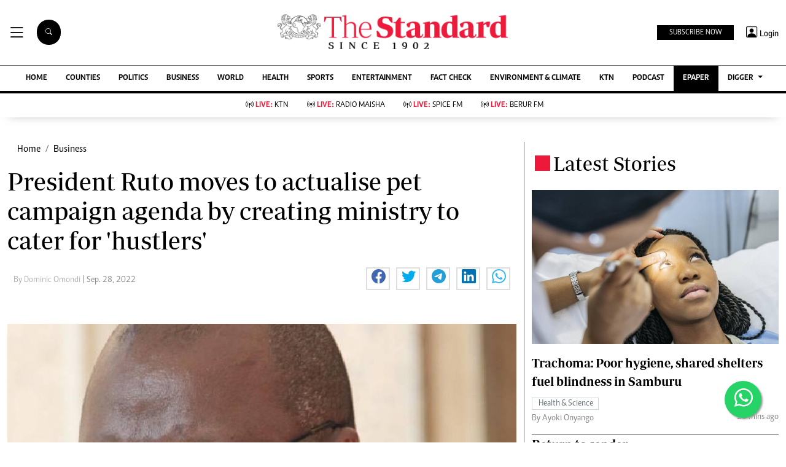

--- FILE ---
content_type: text/html; charset=UTF-8
request_url: https://www.standardmedia.co.ke/counties/article/2001456774/ruto-moves-to-actualise-pet-campaign-agenda-by-creating-ministry-to-cater-for-hustlers
body_size: 30583
content:
<!DOCTYPE html>
<html lang="en">

<head>
    <meta charset="utf-8">
<title>President Ruto moves to actualise pet campaign agenda by creating ministry to cater for &#039;hustlers&#039;  - The Standard</title>
<meta content="width=device-width, initial-scale=1.0" name="viewport">

<!-- Favicon -->
<link rel="shortcut icon" href="https://www.standardmedia.co.ke/assets/images/favicon.png" type="image/png">
<!-- Icon Font Stylesheet -->
<!-- <link href="https://cdnjs.cloudflare.com/ajax/libs/font-awesome/5.10.0/css/all.min.css" rel="stylesheet"> -->
<link href="" rel="stylesheet" async>
<!-- Libraries Stylesheet --> 
<link href="https://www.standardmedia.co.ke/assets/css/owl.carousel.min.css" rel="stylesheet">
<link href="https://www.standardmedia.co.ke/assets/css/owl.theme.default.min.css" rel="stylesheet">
<link rel="preload" href="https://www.standardmedia.co.ke/assets/css/bootstrap.min.css" as="style">
<link rel="stylesheet" href="https://www.standardmedia.co.ke/assets/css/bootstrap.min.css"  media="screen">
<link rel="preload" href="https://www.standardmedia.co.ke/assets/css/mainsite-style.css?v=6" as="style">
<link rel="stylesheet" href="https://www.standardmedia.co.ke/assets/css/mainsite-style.css?v=6"
          media="screen">
<!--<link href="https://www.standardmedia.co.ke/assets/css/flipclock.css" rel="stylesheet"  media="screen">
<link href="https://www.standardmedia.co.ke/assets/css/flipclock.css" rel="preload"  as="style">-->
<link rel="preload" href="https://cdnjs.cloudflare.com/ajax/libs/toastr.js/latest/toastr.min.css" as="style">
<link rel="stylesheet" href="https://cdnjs.cloudflare.com/ajax/libs/toastr.js/latest/toastr.min.css"   media="screen">
<link rel="stylesheet" href="https://www.standardmedia.co.ke/assets/icons/bootstrap-icons.css" media="screen">


<meta name="application-name" content="Standard Digital">
<link rel="dns-prefetch" href="https://www.gstatic.com">
<link rel="dns-prefetch" href="https://cdn.standardmedia.co.ke">
<link rel="preconnect" href="https://www.googletagservices.com" crossorigin>
<link rel="dns-prefetch" href="https://www.googletagservices.com">
<link rel="preconnect" href="https://cdnjs.cloudflare.com" crossorigin>
<link rel="dns-prefetch" href="//securepubads.g.doubleclick.net">
<link rel="dns-prefetch" href="https://www.googletagmanager.com">
<link rel="preconnect" href="//securepubads.g.doubleclick.net" crossorigin>
<link rel="dns-prefetch" href="https://cdnjs.cloudflare.com">
<link rel="dns-prefetch" href="https://stackpath.bootstrapcdn.com">
<link rel="dns-prefetch" href="https://code.jquery.com">
<link rel="dns-prefetch" href="https://ajax.googleapis.com">

<link rel="dns-prefetch" href="https://csi.gstatic.com">
<link rel="dns-prefetch" href="https://www.googletagmanager.com">

<link rel="canonical" href="https://www.standardmedia.co.ke/counties/article/2001456774/ruto-moves-to-actualise-pet-campaign-agenda-by-creating-ministry-to-cater-for-hustlers">

           <link rel="amphtml" href="https://www.standardmedia.co.ke/amp/counties/article/2001456774/ruto-moves-to-actualise-pet-campaign-agenda-by-creating-ministry-to-cater-for-hustlers">
    
<meta name="robots" content="index,follow"/>
<meta name="copyright" content="The Standard Group"/>
<meta name="online" content="online@standardmedia.co.ke"/>
                        <!--<meta http-equiv="refresh" content="800">-->
            <meta name="google-translate-customization" content="9d90f29fa7bea403-55a95e98e906d1f5-gca3f4862da4da582-17"/>
<meta name="msvalidate.01" content="895B0BFD6A675ED63FA74B3DDCFB918B"/>
<meta name="keywords" content="[&quot;William Ruto&quot;,&quot;Simon Chelugui&quot;,&quot;Cabinet&quot;,&quot;Bottom-up model&quot;]"/>
<meta name="author" content="Dominic Omondi"/>
<meta name="description" content="The President named Simon Chelugui the Cabinet Secretary for Co-operatives and Micro, Small and Medium Enterprises Development."/>
<link rel="image_src" href="https://cdn.standardmedia.co.ke/images/articles/thumbnails/3ymPBEDvRpDnWgd7hEvf6j0FXtOGS7eukM9t6vbq.jpg">
<meta name="robots" content="max-image-preview:large">

<meta name="twitter:card" content="summary_large_image"/>
<meta name="twitter:site" content="@StandardKenya"/>
<meta name="twitter:creator" content="@StandardKenya"/>
<meta property="twitter:title" content="President Ruto moves to actualise pet campaign agenda by creating ministry to cater for &#039;hustlers&#039;"/>
<meta property="twitter:description" content=""/>
<meta property="twitter:url" content="https://www.standardmedia.co.ke/counties/article/2001456774/ruto-moves-to-actualise-pet-campaign-agenda-by-creating-ministry-to-cater-for-hustlers"/>
<meta property="twitter:image" content="https://cdn.standardmedia.co.ke/images/articles/thumbnails/3ymPBEDvRpDnWgd7hEvf6j0FXtOGS7eukM9t6vbq.jpg"/>

<meta property="og:type" content="website"/>
<meta property="fb:app_id" content="118898458656"/>
<meta property="og:title" content="President Ruto moves to actualise pet campaign agenda by creating ministry to cater for &#039;hustlers&#039;"/>
<meta property="og:description" content="The President named Simon Chelugui the Cabinet Secretary for Co-operatives and Micro, Small and Medium Enterprises Development."/>
<meta property="og:site_name" content="The Standard"/>
<meta property="og:url" content="https://www.standardmedia.co.ke/counties/article/2001456774/ruto-moves-to-actualise-pet-campaign-agenda-by-creating-ministry-to-cater-for-hustlers">
<meta property="og:image" content="https://cdn.standardmedia.co.ke/images/articles/thumbnails/3ymPBEDvRpDnWgd7hEvf6j0FXtOGS7eukM9t6vbq.jpg"/>
<meta property="og:image:secure_url" content="https://cdn.standardmedia.co.ke/images/articles/thumbnails/3ymPBEDvRpDnWgd7hEvf6j0FXtOGS7eukM9t6vbq.jpg"/>
<meta property="og:image:type" content="image/jpg">
<meta property="og:locale" content="en_GB">
<meta property="og:locale:alternate" content="en_US">
	
<meta property="og:image:width" content="800">
<meta property="og:image:height" content="500">

<meta name="site-live" content="02:00:45 11-06-2020"/>
    <meta property="mrf:sections" content="News and Current Affairs" />
    <meta property="mrf:tags" content="sub-section:Business" />
    <script>
        window.marfeel.cmd.push(['compass', function(compass) {
            compass.setRecirculationModules([{
                    selector: '.kp-reading',
                    name: 'keep-reading'
                },
                {
                    selector: '.popularstr-div',
                    name: 'popular-stories'
                },
                {
                    selector: '.trending-now-div',
                    name: 'trending-now'
                },
                {
                    selector: '.similar-art',
                    name: 'similar-articles'
                },
            ]);
        }]);
    </script>
<style>
    .ad{
        background:ghostwhite!important;
        padding:20px;
        width:auto!important;
        text-align:center!important;
    }
    </style>

    <script type="text/javascript">
        window.googletag = window.googletag || {
            cmd: []
        };
        var adsLoaded = {};
        var initialLoad = true;
        var ads;
        var refreshInterval = 60000; // 1 minute in milliseconds
        var refreshTimer;

        const keywords = document.querySelector('meta[name="keywords"]').content.toLowerCase();
        const targetKeywords = keywords.split(",");

        googletag.cmd.push(function() {
            googletag.pubads().enableLazyLoad({
                fetchMarginPercent: 200,
                renderMarginPercent: 100,
                mobileScaling: 2.0
            });

            // Intersection Observer to detect when the ad slots are in view
            const observerOptions = {
                root: null,
                rootMargin: '0px',
                threshold: 0.5 // Adjust as needed
            };

            googletag.pubads().collapseEmptyDivs();
            googletag.pubads().setTargeting('keywords', targetKeywords);
            googletag.pubads().setTargeting('url1', window.location.pathname.split('/')[1]);

            if (window.location.pathname.split('/')[2]) {
                googletag.pubads().setTargeting('url2', window.location.pathname.split('/')[2]);
            }
            if (window.location.pathname.split('/')[3]) {
                googletag.pubads().setTargeting('url3', window.location.pathname.split('/')[3]);
            }



                            const adSlots = [
                    'div-gpt-ad-1616649342883-0',
                    'div-gpt-ad-1657881298779-0',
                    'div-gpt-ad-1616649458785-0',
                    'div-gpt-ad-1616649507079-0',
                    'div-gpt-ad-1616649387179-0',
                    'div-gpt-ad-1616649342883-1',
                    'div-gpt-ad-1657880875199-0',
                    'div-gpt-ad-1657883299620-0',
                    'div-gpt-ad-1657883992155-0',
                    'div-gpt-ad-1660756175997-0'
                ];
            
            const observer = new IntersectionObserver((entries, observer) => {
                entries.forEach(entry => {
                    if (entry.isIntersecting) {
                        const slot = googletag.pubads().getSlots().find(slot => slot
                            .getSlotElementId() === entry.target.id);
                        if (slot) {
                            // googletag.display(entry.target.id);
                            // googletag.pubads().refresh([slot], {
                            // changeCorrelator: false
                            // });
                        }
                        observer.unobserve(entry.target);
                    }
                });
            }, observerOptions);

            const lazyLoadAd = (slotId) => {
                const adSlot = document.getElementById(slotId);
                if (adSlot) {
                    observer.observe(adSlot);
                }
            };

            // Function to refresh all ads
            const refreshAllAds = () => {
                const slots = googletag.pubads().getSlots();
                googletag.pubads().refresh(slots, {
                    changeCorrelator: false
                });
            };

            // Set up the refresh timer
            const setupRefreshTimer = () => {
                if (refreshTimer) {
                    clearInterval(refreshTimer);
                }
                refreshTimer = setInterval(refreshAllAds, refreshInterval);
            };

            // Lazy load ads when they enter the viewport
            document.addEventListener('DOMContentLoaded', () => {
                adSlots.forEach(lazyLoadAd);
                // Start the refresh timer after initial load
                setupRefreshTimer();
            });

            // Define ad slots
                            googletag.defineSlot('/24409412/sg_main_article_1', [
                    [320, 50],
                    [300, 250],
                    [336, 280], 'fluid'
                ], 'div-gpt-ad-1616649342883-0').addService(googletag.pubads());

                googletag.defineSlot('/24409412/sg_main_article_2', [
                    [300, 250],
                    [336, 280], 'fluid'
                ], 'div-gpt-ad-1616649387179-0').addService(googletag.pubads());

                googletag.defineSlot('/24409412/sg_main_article_3', [
                    [300, 250],
                    [336, 280], 'fluid'
                ], 'div-gpt-ad-1616649458785-0').addService(googletag.pubads());

                googletag.defineSlot('/24409412/sg_mobile_article_1', [
                    [320, 100],
                    [320, 50],
                    [300, 250],
                    [336, 280], 'fluid'
                ], 'div-gpt-ad-1657880875199-0').addService(googletag.pubads());

                googletag.defineSlot('/24409412/sg_mobile_article_2', [
                    [320, 50],
                    [300, 250],
                    [320, 100],
                    [336, 280], 'fluid'
                ], 'div-gpt-ad-1657881298779-0').addService(googletag.pubads());

                googletag.defineSlot('/24409412/sg_mobile_article_3', [
                    [300, 250],
                    [320, 100],
                    [320, 50],
                    [336, 280], 'fluid'
                ], 'div-gpt-ad-1657883299620-0').addService(googletag.pubads());

                googletag.defineSlot('/24409412/sg_main_article_4', [
                    [300, 250],
                    [336, 280], 'fluid'
                ], 'div-gpt-ad-1616649507079-0').addService(googletag.pubads());

                googletag.defineSlot('/24409412/sg_main_article_5', [
                    [300, 250],
                    [336, 280], 'fluid'
                ], 'div-gpt-ad-1616649342883-1').addService(googletag.pubads());

                googletag.defineSlot('/24409412/MobileInterScroller', [1, 1], 'div-gpt-ad-1657883992155-0')
                    .addService(googletag.pubads());

                googletag.defineSlot('/24409412/TheStandard_1x1', [1, 1], 'div-gpt-ad-1660756175997-0').addService(
                    googletag.pubads());

                googletag.defineOutOfPageSlot('/24409412/sg_anchor', googletag.enums.OutOfPageFormat.BOTTOM_ANCHOR)
                    .addService(googletag.pubads());
             
		
                var webInters;
            googletag.cmd.push(function() {
                webInters = googletag.defineOutOfPageSlot('/24409412/Home_main_OutOfPage', googletag.enums
                    .OutOfPageFormat.INTERSTITIAL);
                if (webInters) {
                    webInters.addService(googletag.pubads());
                }
            }); 
                // Enable ad services
                googletag.pubads().enableSingleRequest();
            googletag.enableServices();
        });
    </script>


            <script>
            // Amazon Bidding for mobile
            ! function(a9, a, p, s, t, A, g) {
                if (a[a9]) return;

                function q(c, r) {
                    a[a9]._Q.push([c, r])
                }

                a[a9] = {
                    init: function() {
                        q("i", arguments)
                    },
                    fetchBids: function() {
                        q("f", arguments)
                    },
                    setDisplayBids: function() {},
                    targetingKeys: function() {
                        return []
                    },
                    _Q: []
                };
                A = p.createElement(s);
                A.async = !0;
                A.src = t;
                g = p.getElementsByTagName(s)[0];
                g.parentNode.insertBefore(A, g)
            }("apstag", window, document, "script", "//c.amazon-adsystem.com/aax2/apstag.js");
            apstag.init({
                pubID: 'fc752468-3b32-47a3-aa0d-e95bc8c0c9d9',
                adServer: 'googletag'
            });
            apstag.fetchBids({
                slots: [{
                        slotID: 'div-gpt-ad-1616649342883-0',
                        slotName: '/24409412/sg_main_article_1',
                        sizes: [
                            [336, 280],
                            [300, 250]
                        ]
                    },
                    // Define more slot configurations as needed
                ],
                timeout: 2e3
            }, function(bids) {
                googletag.cmd.push(function() {
                    apstag.setDisplayBids();
                });
            });
        </script>
        



    <script async type="text/javascript">
        setTimeout(function() {
            (function(w, d, s, l, i) {
                w[l] = w[l] || [];
                w[l].push({
                    'gtm.start': new Date().getTime(),
                    event: 'gtm.js'
                });
                var f = d.getElementsByTagName(s)[0],
                    j = d.createElement(s),
                    dl = l != 'dataLayer' ? '&l=' + l : '';
                j.async = true;
                j.src =
                    'https://www.googletagmanager.com/gtm.js?id=' + i + dl;
                f.parentNode.insertBefore(j, f);
            })(window, document, 'script', 'dataLayer', 'GTM-TNB7V35');
        }, 3050);
    </script>
	<!-- Clarity tracking code for http://www.standardmedia.co.ke/ -->
    <script async >
        (function(c,l,a,r,i,t,y){
            c[a]=c[a]||function(){(c[a].q=c[a].q||[]).push(arguments)};
            t=l.createElement(r);t.async=1;t.src="https://www.clarity.ms/tag/"+i+"?ref=bwt";
            y=l.getElementsByTagName(r)[0];y.parentNode.insertBefore(t,y);
        })(window, document, "clarity", "script", "su4egsb4jk");
    </script>
            <script>
            </script>

    <script>
            </script>

    
    <script type="text/javascript">
        window._taboola = window._taboola || [];
        _taboola.push({article:'auto'});
        !function (e, f, u, i) {
          if (!document.getElementById(i)){
            e.async = 1;
            e.src = u;
            e.id = i;
            f.parentNode.insertBefore(e, f);
          }
        }(document.createElement('script'),
        document.getElementsByTagName('script')[0],
        '//cdn.taboola.com/libtrc/thestandard/loader.js',
        'tb_loader_script');
        if(window.performance && typeof window.performance.mark == 'function')
          {window.performance.mark('tbl_ic');}
    </script>
    

    
    

        <script async src="https://pagead2.googlesyndication.com/pagead/js/adsbygoogle.js?client=ca-pub-2204615711705377"
            crossorigin="anonymous" type="text/javascript"></script>
                                    <script async type="text/javascript">
                    let taboolaLoaded = false;

                    function loadTaboola() {
                        if (taboolaLoaded) return;
                        taboolaLoaded = true;
                        window._taboola = window._taboola || [];
                        _taboola.push({
                            article: 'auto'
                        });
                        let s = document.createElement('script');
                        s.async = true;
                        s.src = 'https://cdn.taboola.com/libtrc/thestandard/loader.js';
                        s.id = 'tb_loader_script';
                        document.head.appendChild(s);
                    }

                    window.addEventListener('scroll', function() {
                        if (window.scrollY > 400) loadTaboola();
                    });
                </script>
                        
    
    

    
    

    <style>
    .embed-responsive-16by9 {
        position: relative;
        width: 100%;
        max-width: 800px;
        /* Restricts width to 800px on larger screens */
        padding-bottom: 56.25%;
        /* 16:9 aspect ratio */
        height: 0;
        overflow: hidden;
    }

    .embed-responsive-16by9 iframe {
        position: absolute;
        top: 0;
        left: 0;
        width: 100%;
        height: 100%;
        border: 0;
    }

    /* Responsive behavior */
    @media (max-width: 800px) {
        .embed-responsive-16by9 {
            max-width: 100%;
            /* Full width on smaller screens */
        }
    }

    .closebtn {
        padding: 3px 10px;
        cursor: pointer;
    }

    .ftco-navbar-light {
        max-width: 100%;
    }

    .subbuttonn {
        background: #000000;
        color:
            #ffffff;
        margin-top: 2px;
        font-size: 12px;
        margin-right: 10px;
        padding: 3px 20px;
        border: 0px;
    }

    .toggle {
        position: relative;
        display: inline-block;
        width: 50px;
        height: 20px;
        top: 10px;
        left: 5px;
    }

    .toggle input {
        opacity: 0;
        width: 0;
        height: 0;
    }

    .slider {
        position: absolute;
        cursor: pointer;
        top: 0;
        left: 0;
        right: 0;
        bottom: 0;
        height: 22px;
        border-radius: 10px;
        background-color: #ccc;
        -webkit-transition: .4s;
        transition: .4s;
    }

    .slider:before {
        position: absolute;
        content: "";
        height: 15px;
        width: 15px;
        border-radius: 7px;
        left: 3px;
        bottom: 3px;
        background-color: white;
        -webkit-transition: .4s;
        transition: .4s;
    }

    input:checked+.slider {
        background-color: #ed1a3b;
    }

    input:focus+.slider {
        box-shadow: 0 0 1px #ed1a3b;
    }

    input:checked+.slider:before {
        -webkit-transform: translateX(26px);
        -ms-transform: translateX(26px);
        transform: translateX(26px);
    }

    .body_with_bg {
        background: #fff;
    }

    .dark-mode .overflow-scroll {
        background: #000000;
    }

    .dark-mode .login-border-bottom {
        background: #000000 !important;
    }

    .dark-mode .top-styling {
        background: #1e1e1e;
        color: #fff;
    }

    .dark-mode .commonbtn {
        background: #353535;
    }

    .dark-mode .bi-list::before {
        color: #ffffff;
    }

    .dark-mode .dropdown-menu {
        background: #353535;
    }

    .dark-mode .social-icons {
        background: #000;
    }

    .dark-mode .social-icon-top {
        border: 2px solid #000000;
    }

    .dark-mode {
        color: #dedede !important;
        background: #000000;
    }

    .dark-mode .bg-insider {
        background: #353535 !important;
        background: #353535 !important;
        color: #dedede;
    }

    .dark-mode .bg-insider a {
        color: #ffffff;
    }

    .dark-mode .subscribe-mid-art {
        background: #353535;
    }

    .dark-mode .newslettericon {
        color: #ffffff;
        background: #696969;
    }

    .dark-mode .ftco-navbar-light {
        background: #000000 !important;
    }

    .dark-mode .ftco-navbar-light a {
        color: #ffffff;
    }

    .dark-mode .grey {
        color: #cccccc !important;
    }

    .dark-mode .navborders {
        border-top: 1px solid #000000;
        background: #000000 !important;
        border-bottom: 4px solid #000000;
        background: #000000;
    }

    .dark-mode h1,
    .dark-mode .h1,
    .dark-mode h2,
    .dark-mode .h2,
    .dark-mode h3,
    .dark-mode .h3,
    .dark-mode h4,
    .dark-mode .h4,
    .dark-mode h5,
    .dark-mode .h5,
    .dark-mode h6,
    .dark-mode .h6 {
        color: #ffffff;
    }

    .dark-mode .boda-left {
        border-left: 1px solid #0e0e0e !important;
    }

    .dark-mode .boda-bottom {
        border-bottom: 1px solid #0e0e0e !important;
    }

    .dark-mode .boda-right {
        border-right: 1px solid #0e0e0e !important;
    }

    .dark-mode .card {
        background: #000000;
    }

    .dark-mode a {
        color: #fff !important;
        text-decoration: none !important;
    }

    .dark-mode a:hover {
        color: #ed1a3b !important;
    }

    .dark-mode .ad {
        background: #1e1e1e !important;
    }

    .dark-mode .search .search {
        background: #fff !important;
        color: #000;
    }

    .dark-theme .bg-right-grey {
        background: #000000;
    }

    .dark-mode .list-group-item {
        color: #dedede;
        background-color: #000;
        border: 1px solid rgba(255, 255, 255, 0.125);
    }

    .dark-mode .bg-light {
        background: #353535 !important;
    }

    .dark-mode .subbuttonn {
        background: #353535;
        color: #ffffff;
    }

    .dark-mode .list-group-item-action:hover,
    .list-group-item-action:focus {
        color: #fff;
        background-color: #ed1a3b !important;
    }

    .dark-mode .list-group-item a {
        color: #fff !important;
    }

    .dark-mode .taboola-below-article-text-links a,
    .dark-mode .trc_elastic_thumbnails-mid a {
        color: #ffffff !important;
    }

    .dark-mode .thumbnails-mid .syndicatedItem .video-title {
        color: #ffffff !important;
    }

    .dark-mode .thumbnails-a .videoCube:hover .video-label-box .video-title {
        text-decoration: underline;
        color: #ffffff;
    }

    .dark-mode .thumbnails-a .videoCube .video-label-box .video-title {
        text-decoration: none;
        color: #ffffff;
    }

    .dark-mode .taboola-below-article-text-links,
    .dark-mode .trc_elastic_thumbnails-mid {
        background: #000000 !important;
    }

    .dark-mode .hum-style {
        font-size: 30px;
        color: #ffffff !important;
    }

    .dark-mode .bg-right-grey {
        background: #000000;
    }

    .navbar .megamenu {
        padding: 1rem;
    }

    .pantone {
        background: #E62E39 !important;
        color: #FFF !important;
    }

    .mobi-scroll-menu {
        height: auto;
    }

    @media screen and (max-width: 768px) {
        .mobi-scroll-menu {
            overflow-y: auto;
            height: 563px;
        }

    }

    /* ============ desktop view ============ */
    @media all and (min-width: 992px) {

        .navbar .has-megamenu {
            position: static !important;
        }

        .navbar .megamenu {
            left: 0;
            right: 0;
            width: 100%;
            margin-top: 0;
        }

    }

    /* ============ desktop view .end// ============ */


    /* ============ mobile view ============ */
    @media (max-width: 991px) {

        .navbar.fixed-top .navbar-collapse,
        .navbar.sticky-top .navbar-collapse {
            overflow-y: auto;
            max-height: 90vh;
            margin-top: 10px;
        }
    }

    a:hover {
        color: #000 !important;
    }

    .image_hide {
        display: none !important;
    }

    .hide_border_bottom {
        border-bottom: none !important;
    }

    .hide_border_right {
        border-right: none !important;
    }

    .col_hide {
        display: none;
    }

    .hide_summary {
        display: none
    }

    .bg-light {
        font-family: caput, serif !important;
        font-size: 14px !important;
        align-items: center !important;
        background: #f1e9bf !important;
        padding: 10px !important;
    }

    .card-text,
    p {
        font-family: Periodico, serif !important;
        font-size: 20px;
        line-height: 35px;
    }

    .btn_topics:hover {
        color: #fff !important;
        background-color: #EE193A !important;
        border-color: #EE193A !important;
    }

    .rss-table {
        width: 650px;
        margin-top: 10px;
    }

    .rss-table th {
        background: #ccc;
        padding-bottom: 8px;
        padding-top: 8px;
        text-transform: uppercase;
        text-align: left;
        padding-left: 10px;
        border-bottom: 1px solid #000080;

    }

    .rss-table td {
        padding-left: 10px;
        padding-top: 5px;
        padding-bottom: 5px;
        font-size: 12px;
        border-bottom: 1px solid #ccc;
    }

    .rss-table a {
        color: #0065B1;

    }

    .cat-title {}

    .Category {
        border: 1px solid #d1d5d9 !important;
        color: #6c757d !important;
        font-family: 'Caput';
        font-size: 14px;
        display: inline;
        padding: 2px 8px 2px 10px;
    }

    .Category-entertainment {
        border: 1px solid #d1d5d9 !important;
        color: #6c757d !important;
        font-family: 'Caput';
        font-size: 14px;
        display: inline;
        padding: 2px 8px 2px 10px;
    }

    .election {
        background-color: #ed1a3b;
        color: #fff !important;
        font-weight: 600 !important;
        font-family: solido !important;
        letter-spacing: 1px !important;
        text-transform: uppercase !important;
        font-size: 13px !important;
        display: inline !important;
        padding: 8px 9px 0px 9px !important;
        border-radius: 20px !important;
        margin: 4px !important;
    }

    .border-thick-branding {
        border-top: 0px solid #000;

    }

    @media (max-width: 767px) {
        .border-thick-branding {
            border-top: 4px solid #000 !important;
            padding-top: 20px;
        }

        .brand-title span {
            height: 25px;
            width: 25px;
            align-self: center !important;
            margin: 0px 4px auto !important;
        }

        .h-125 {
            height: 100% !important
        }

        .navbar-brand {
            color: #000;
            text-transform: uppercase;
            font-weight: 700;
            font-size: 20px;
            line-height: 1.2;
            margin-bottom: 0px !important;
        }
    }

    .social-icon-top {
        border: 2px solid #dedede !important;
        padding: 5px 5px 5px 7px;
        width: 40px;
        height: 40px;
        margin-right: 10px;
    }

    .share-style {
        text-transform: uppercase;
        letter-spacing: 3px;
        font-size: 12px;
        padding-top: 9px;
        padding-right: 9px;
        padding-bottom: 9px;
        padding-left: 18px !important;
    }

    .owl-carousel .owl-nav button.owl-next,
    .owl-carousel .owl-nav button.owl-prev,
    .owl-carousel button.owl-dot {
        background: 0 0;
        color: inherit;
        border: none;
        padding: 10px !important;
        font: inherit;
    }

    .h-125 {
        height: 125px !important
    }

    .carousel-control-prev-icon {
        background-image: url("https://img.icons8.com/ios-filled/50/undefined/circled-left.png") !important;
    }

    .carousel-control-next-icon {
        background-image: url("https://img.icons8.com/ios-filled/50/undefined/circled-right.png") !important;
    }

    /* ============ mobile view .end// ============ */
    .search .search {
        background: #000 !important;
        color: #fff;
        text-align: center;
        padding: 14px;
        margin-right: 2px;
        font-size: 11px;
        border-radius: 50px;
        vertical-align: middle;
        margin-right: 20px !important;
    }

    .searchform .search.login {
        font-weight: 300;
        background: white !important;
        border: 1px solid black;
        color: #000;
        padding-top: 4px;

    }

    .search-box {
        font-size: 14px;
        padding: 9px 10px;
        border: 1px solid #cbc6c6;
        background: #fff;
        border-radius: 25px;
        width: 170px;
    }

    .sticky {
        position: fixed;
        top: -2px;
        width: 100%;
        z-index: 9;
    }

    .login-border-bottom {
        position: fixed;
        width: 100%;
        top: 0;
    }

    .social-icons {
        display: none;

    }

    .img-class-rec {
        float: left;
        width: 10%;
        overflow: hidden;
        margin-right: 20px;
        min-height: 60px;
    }

    @media only screen and (max-width: 760px) {
        .ftco-navbar-light {
            max-width: 96% !important;
        }
    }

    @media only screen and (max-width: 600px) {
        .ftco-navbar-light {
            max-width: 96%;
        }

        .img-class-rec {
            float: left;
            width: 20%;
            overflow: hidden;
            margin-right: 10px;
        }

        #navbar-light {
            margin-top: 73px;
        }

        .social-icons {
            width: 84%;
            background: #fff;
            height: 73px;
            z-index: 99999;
            position: fixed;
            right: 0px;
            top: 0px;
        }

        .social-icons span {
            line-height: 30px;
            padding-right: 20px;
        }

        .social-icons .social-icon-top {
            border: none !important;
        }
    }

    @keyframes fadeIn {
        0% {
            opacity: 0;
        }

        100% {
            opacity: 1;
        }
    }

    @keyframes fadeOut {
        100% {
            opacity: 1;
        }

        0% {
            opacity: 0;
        }
    }

    #search {
        transition: 0.5s;
        display: none;
    }

    .login span {
        font-size: 14px;
        vertical-align: middle;
    }

    @media (max-width: 767.98px) {
        .share-social {
            padding-top: 14px;
            justify-content: left !important;
        }
    }

    .login {
        font-size: 18px;
        vertical-align: middle;
        font-family: 'Solido';
        padding-left: 5px;
    }
</style>

</head>

<body class="body_with_bg">
             <!-- /24409412/TheStandard_1x1 -->
            <div class="mt-2 mb-2" id='div-gpt-ad-1660756175997-0' style="width: 100%; text-align: center;">
                <script>
                    googletag.cmd.push(function() {
                        googletag.display('div-gpt-ad-1660756175997-0');
                    });
                </script>
            </div>
            <style>
     #smartAppBanner {
         position: fixed;
         top: 0;
         left: 0;
         width: 100%;
         max-width: 100%;
         margin: 0 auto;
         background: #fff;
         box-shadow: 0 2px 8px rgba(0, 0, 0, 0.2);
         display: none;
         align-items: center;
         padding: 10px 0px;
         font-family: -apple-system, BlinkMacSystemFont, 'Segoe UI', Roboto, Helvetica, Arial, sans-serif;
         z-index: 100000;
     }

     #smartAppBanner img {
         width: 40px;
         height: 40px;
         border-radius: 10px;
         margin-right: 10px;
     }

     #smartAppBanner .app-info {
         flex-grow: 1;
     }

     #smartAppBanner .app-info .title {
         font-weight: 500;
         font-size: 15px;
     }

     #smartAppBanner .app-info .subtitle {
         font-size: 14px;
         color: #333;
     }

     #smartAppBanner .app-info .rating {
         font-size: 14px;
         color: #000;
     }

     #smartAppBanner .download-link {
         font-weight: 500;
         font-size: 12px;
         color: #ffffff;
        // background: #ed2024;
		 background: #008000 !important;
         text-decoration: none;
         margin-left: 10px;
         margin-right: 10px;
         padding: 5px 10px;
         white-space: nowrap;
        // border: solid 1px #ed2024;
		 border: solid 1px #008000 !important;
     }

     #smartAppBanner .close-btn {
         font-size: 27px;
         margin-right: 10px;
         margin-left: 10px;
         cursor: pointer;
     }

     @media (max-width:400px) {
         #smartAppBanner img {
             width: 35px;
             height: 35px;
             border-radius: 5px;
             margin-right: 5px;
         }
     }
 </style>
 


 
 <div id="smartAppBanner" class="google-anno-skip">
     <div class="close-btn" onclick="document.getElementById('smartAppBanner').style.display='none'">×</div>
     <img src="https://play-lh.googleusercontent.com/GEPVCYwt2VqTFbezeXLc7nHHC6nC7cr1QUCK8Y3FflaOxwfDy6c94CDszkm2P6_6hnN8=s96-rw"
         alt="App Icon">
     <div class="app-info">
         <div class="title">The Standard e-Paper</div>
         <div class="subtitle">Home To Bold Columnists</div>
         <div class="rating">★★★★ - on Play Store</div>
     </div>
     <a class="download-link"
         href="https://play.google.com/store/apps/details?id=ke.co.standardmedia.epaper&utm_source=standardmedia&utm_medium=website&utm_campaign=epaper_download
"
         target="_blank">Download App</a>
 </div>

 <!-- Smart App Banner Script -->
 <script>
     function getMobileOS() {
         const userAgent = navigator.userAgent || navigator.vendor || window.opera;
         if (/android/i.test(userAgent)) {
             return "Android";
         }
         if (/iPad|iPhone|iPod/.test(userAgent) && !window.MSStream) {
             return "iOS";
         }
         return "Other";
     }

     function shouldShowBanner() {
         const lastShown = localStorage.getItem('smartBannerLastShown');
         if (!lastShown) return true;
         const lastDate = new Date(lastShown);
         const now = new Date();
         const oneWeek = 2 * 24 * 60 * 60 * 1000; // 7 days in milliseconds
         return now - lastDate > oneWeek;
     }

     function setBannerShownNow() {
         localStorage.setItem('smartBannerLastShown', new Date().toISOString());
     }

     document.addEventListener("DOMContentLoaded", function() {
         const banner = document.getElementById('smartAppBanner');
         const downloadLink = banner.querySelector('.download-link');
         const ratingText = banner.querySelector('.rating');
         const os = getMobileOS();
         if (os === "Android") {
             downloadLink.href =
                 "https://play.google.com/store/apps/details?id=ke.co.standardmedia.epaper&utm_source=standardmedia&utm_medium=website&utm_campaign=epaper_download";
             ratingText.textContent = "★★★★ - on Play Store";
         } else if (os === "iOS") {
             downloadLink.href = "https://apps.apple.com/ke/app/the-standard-digital-e-paper/id1384640649";
             ratingText.textContent = "★★★★ - on App Store";
         } else {
             banner.style.display = 'none';
             return;
         }
         if (shouldShowBanner()) {
             banner.style.display = 'flex';
             setTimeout(setBannerShownNow, 3000);
         } else {
             banner.style.display = 'none';
         }
         banner.querySelector('.close-btn').addEventListener('click', function() {
             banner.style.display = 'none';
         });
     });
 </script>
 <!-- Smart App Banner Script End -->

    <!-- Google Tag Manager (noscript) -->
    <noscript>
        <iframe async src="https://www.googletagmanager.com/ns.html?id=GTM-TNB7V35" height="0" width="0"
            style="display:none;visibility:hidden"></iframe>
    </noscript>
    <!-- End Google Tag Manager (noscript) -->
    <!-- Topbar Start -->
<div class="bg-light-grey  px-4 d-none d-lg-block  google-anno-skip">
    <div class="row gx-0">
        <div class="col-lg-8 mb-lg-0">
            <div id="myNav" class="overlay overflow-scroll">
                <b onclick="closeNav()" class="closebtn" onclick="closeNav()">&times;</b>
                <div class="overlay-content">
                    <div class="container">
                        <div class="row">
                            <div class="col-12 col-md-3 boda-right">
                                <div class=" top-styling boda-bottom pt-3">
                                    <img src="https://www.standardmedia.co.ke/assets/img/logo.PNG"
                                         alt="The Standard Group PLC" class="logo-style" width="224" height="25" loading="lazy" preload> The Standard Group Plc is a
                                    multi-media organization with investments in media platforms spanning newspaper
                                    print operations, television, radio broadcasting, digital and online services. The
                                    Standard Group is recognized as a leading multi-media house in Kenya with a key
                                    influence in matters of national and international interest.
                                </div>
                                <div class=" top-styling mt-2 boda-bottom mt-3">
                                    <ul class="list-style-none">
                                        <li>Standard Group Plc HQ Office,</li>
                                        <li>The Standard Group Center,Mombasa Road.</li>
                                        <li>P.O Box 30080-00100,Nairobi, Kenya.</li>
                                        <li>Telephone number: 0203222111, 0719012111</li>
                                        <li> Email: <a href="/cdn-cgi/l/email-protection" class="__cf_email__" data-cfemail="f7949885879885968392b784839699939685939a92939e96d99498d99c92">[email&#160;protected]</a></li>
                                    </ul>
                                </div>
                            </div>
                            <div class="col-12 col-md-6">
                                <div class="text-standard brands  mb-3 mt-3">NEWS & CURRENT AFFAIRS</div>
                                <div class="row">
                                    <div class="col-12 col-md-4 boda-right">
                                        <div class="text-standard sub-title mb-3">Digital News</div>
                                        <ul class="justify-content-left  list-style-none row px-0">
                                            <li class="nav-item ">
                                                <a class="nav-link"
                                                   href="https://www.standardmedia.co.ke">
                                                    <i class="bi bi-chevron-right"></i>Homepage </a>
                                            </li>

                                            <li class="nav-item">
                                                <a class="nav-link" href="https://www.standardmedia.co.ke/videos/">
                                                    <i class="bi bi-chevron-right"></i>videos </a>
                                            </li>

                                            <li class="nav-item ">
                                                <a class="nav-link"
                                                   href="https://www.standardmedia.co.ke/category/23/africa/">
                                                    <i class="bi bi-chevron-right"></i>Africa </a>
                                            </li>											

                                            <li class="nav-item ">
                                                <a class="nav-link"
                                                   href="https://www.standardmedia.co.ke/category/763/courts/">
                                                    <i class="bi bi-chevron-right"></i>Courts </a>
                                            </li>                                            <li class="nav-item ">
                                                <a class="nav-link"
                                                   href="https://www.standardmedia.co.ke/category/573/nutrition-wellness/">
                                                    <i class="bi bi-chevron-right"></i>Nutrition &amp; Wellness </a>
                                            </li>
                                            <li class="nav-item ">
                                                <a class="nav-link"
                                                   href="https://www.standardmedia.co.ke/category/46/real-estate/">
                                                    <i class="bi bi-chevron-right"></i>Real Estate </a>
                                            </li>
                                            <li class="nav-item ">
                                                <a class="nav-link"
                                                   href="https://www.standardmedia.co.ke/category/41/health-science/">
                                                    <i class="bi bi-chevron-right"></i>Health &amp; Science </a>
                                            </li>
                                            <li class="nav-item ">
                                                <a class="nav-link"
                                                   href="https://www.standardmedia.co.ke/category/7/opinion/">
                                                    <i class="bi bi-chevron-right"></i>Opinion </a>
                                            </li>
                                            <li class="nav-item ">
                                                <a class="nav-link"
                                                   href="https://www.standardmedia.co.ke/category/74/columnists/">
                                                    <i class="bi bi-chevron-right"></i>Columnists </a>
                                            </li>
                                            <li class="nav-item ">
                                                <a class="nav-link"
                                                   href="https://www.standardmedia.co.ke/category/56/education/">
                                                    <i class="bi bi-chevron-right"></i>Education </a>
                                            </li>
                                            <li class="nav-item ">
                                                <a class="nav-link"
                                                   href="https://www.standardmedia.co.ke/entertainment/">
                                                    <i class="bi bi-chevron-right"></i>Lifestyle </a>
                                            </li>
                                            <li class="nav-item ">
                                                <a class="nav-link"
                                                   href="https://www.standardmedia.co.ke/category/587/cartoons/">
                                                    <i class="bi bi-chevron-right"></i>Cartoons </a>
                                            </li>
                                            <li class="nav-item ">
                                                <a class="nav-link"
                                                   href="https://www.standardmedia.co.ke/category/571/moi-cabinets/">
                                                    <i class="bi bi-chevron-right"></i>Moi Cabinets </a>
                                            </li>
                                            <li class="nav-item ">
                                                <a class="nav-link"
                                                   href="https://www.standardmedia.co.ke/category/357/arts-culture/">
                                                    <i class="bi bi-chevron-right"></i>Arts & Culture </a>
                                            </li>
                                            <li class="nav-item ">
                                                <a class="nav-link" href="https://www.standardmedia.co.ke/gender/">
                                                    <i class="bi bi-chevron-right"></i>Gender </a>
                                            </li>

                                            <li class="nav-item ">
                                                <a class="nav-link"
                                                   href="https://www.standardmedia.co.ke/category/718/quizzes/">
                                                    <i class="bi bi-chevron-right"></i>Quizzes </a>
                                            </li>
                                            <li class="nav-item ">
                                                <a class="nav-link" href="https://www.standardmedia.co.ke/planetaction/">
                                                    <i class="bi bi-chevron-right"></i>Planet Action </a>
                                            </li>
                                            <li class="nav-item ">
                                                <a class="nav-link" href="https://epaper.standardmedia.co.ke/">
                                                    <i class="bi bi-chevron-right"></i>E-Paper </a>
                                            </li>
											  <li class="nav-item ">
                                                <a class="nav-link" href="https://www.standardmedia.co.ke/category/386/branding-voice/">
                                                    <i class="bi bi-chevron-right"></i>Branding Voice </a>
                                            </li>
                                        </ul>
                                    </div>
                                    <div class="col-12 col-md-4">
                                        <a href="https://www.standardmedia.co.ke/evewoman/">
                                            <div class="text-standard sub-title mb-3">evewoman</div>
                                        </a>
                                        <ul class="justify-content-left list-style-none boda-bottom row px-0">
                                            <li class="nav-item">
                                                <a class="nav-link"
                                                   href="https://www.standardmedia.co.ke/evewoman/category/273/living">
                                                    <i class="bi bi-chevron-right"></i>Living </a>
                                            </li>
                                            <li class="nav-item">
                                                <a class="nav-link"
                                                   href="https://www.standardmedia.co.ke/evewoman/category/267/food">
                                                    <i class="bi bi-chevron-right"></i>Food </a>
                                            </li>
                                            <li class="nav-item">
                                                <a class="nav-link"
                                                   href="https://www.standardmedia.co.ke/evewoman/category/265/fashion-and-beauty">
                                                    <i class="bi bi-chevron-right"></i>Fashion &amp; Beauty </a>
                                            </li>
                                            <li class="nav-item">
                                                <a class="nav-link"
                                                   href="https://www.standardmedia.co.ke/evewoman/category/264/relationships">
                                                    <i class="bi bi-chevron-right"></i>Relationships </a>
                                            </li>
                                            <li class="nav-item">
                                                <a class="nav-link"
                                                   href="https://www.standardmedia.co.ke/evewoman/videos">
                                                    <i class="bi bi-chevron-right"></i>Videos </a>
                                            </li>
                                            <li class="nav-item">
                                                <a class="nav-link"
                                                   href="https://www.standardmedia.co.ke/evewoman/category/416/wellness">
                                                    <i class="bi bi-chevron-right"></i>Wellness </a>
                                            </li>
                                            <li class="nav-item">
                                                <a class="nav-link"
                                                   href="https://www.standardmedia.co.ke/evewoman/category/350/readers-lounge">
                                                    <i class="bi bi-chevron-right"></i>Readers lounge </a>
                                            </li>
                                            <li class="nav-item">
                                                <a class="nav-link"
                                                   href="https://www.standardmedia.co.ke/evewoman/category/307/leisure-and-travel">
                                                    <i class="bi bi-chevron-right"></i>Leisure And Travel </a>
                                            </li>
                                            <li class="nav-item">
                                                <a class="nav-link"
                                                   href="https://www.standardmedia.co.ke/evewoman/category/272/bridal">
                                                    <i class="bi bi-chevron-right"></i>Bridal </a>
                                            </li>
                                            <li class="nav-item">
                                                <a class="nav-link"
                                                   href="https://www.standardmedia.co.ke/evewoman/category/262/parenting">
                                                    <i class="bi bi-chevron-right"></i>Parenting </a>
                                            </li>
                                        </ul>
                                        <a href="https://www.standardmedia.co.ke/farmkenya">
                                            <div class="text-standard sub-title mb-3">Farm Kenya</div>
                                        </a>
                                        <ul class="justify-content-left  list-style-none row px-0">

                                            <li class="nav-item">
                                                <a class="nav-link"
                                                   href="https://www.standardmedia.co.ke/farmkenya/farmers-tv">
                                                    <i class="bi bi-chevron-right"></i> KTN farmers tv </a>
                                            </li>
                                            <li class="nav-item">
                                                <a class="nav-link"
                                                   href="https://www.standardmedia.co.ke/category/369/smart-harvest">
                                                    <i class="bi bi-chevron-right"></i>smart harvest </a>
                                            </li>
                                            <li class="nav-item">
                                                <a class="nav-link"
                                                   href="https://www.standardmedia.co.ke/farmkenya/podcasts">
                                                    <i class="bi bi-chevron-right"></i>Podcasts </a>
                                            </li>
                                            <li class="nav-item">
                                                <a class="nav-link"
                                                   href="https://www.standardmedia.co.ke/farmkenya/farmersmarket">
                                                    <i class="bi bi-chevron-right"></i>Farmers market </a>
                                            </li>
                                            <li class="nav-item">
                                                <a class="nav-link"
                                                   href="https://www.standardmedia.co.ke/farmkenya/directory">
                                                    <i class="bi bi-chevron-right"></i>Agri-Directory </a>
                                            </li>
                                            <li class="nav-item">
                                                <a class="nav-link"
                                                   href="https://www.standardmedia.co.ke/farmkenya/mkulimaexpo2021">
                                                    <i class="bi bi-chevron-right"></i>Mkulima expo 2021 </a>
                                            </li>
                                            <li class="nav-item">
                                                <a class="nav-link"
                                                   href="https://www.standardmedia.co.ke/farmkenya/farmpedia">
                                                    <i class="bi bi-chevron-right"></i>Farmpedia </a>
                                            </li>
                                        </ul>
                                    </div>
                                    <div class="col-12 col-md-4 boda-left">
                                        <a href="https://www.standardmedia.co.ke/entertainment">
                                            <div class="text-standard sub-title mb-3">Entertainment</div>
                                        </a>
                                        <ul class="justify-content-left  list-style-none boda-bottom row px-0">
                                            <li class="nav-item col-md-12">
                                                <a class="nav-link"
                                                   href="https://www.standardmedia.co.ke/entertainment/category/134/Showbiz">
                                                    <i class="bi bi-chevron-right"></i>Showbiz </a>
                                            </li>
                                            <li class="nav-item col-md-12">
                                                <a class="nav-link"
                                                   href="https://www.standardmedia.co.ke/entertainment/category/122/arts-and-culture">
                                                    <i class="bi bi-chevron-right"></i>Arts &amp; culture </a>
                                            </li>
                                            <li class="nav-item col-md-12">
                                                <a class="nav-link"
                                                   href="https://www.standardmedia.co.ke/entertainment/category/126/lifestyle">
                                                    <i class="bi bi-chevron-right"></i>Lifestyle </a>
                                            </li>
                                            <li class="nav-item col-md-12">
                                                <a class="nav-link"
                                                   href="https://www.standardmedia.co.ke/entertainment/category/61/events">
                                                    <i class="bi bi-chevron-right"></i>Events </a>
                                            </li>
                                        </ul>
                                        <a href="https://www.standardmedia.co.ke/sports">
                                            <div class="text-standard sub-title mb-3">Sports</div>
                                        </a>
                                        <ul class="justify-content-left list-style-none row px-0">
                                            <li class="nav-item">
                                                <a class="nav-link"
                                                   href="https://www.standardmedia.co.ke/sports/category/29/football">
                                                    <i class="bi bi-chevron-right"></i>Football </a>
                                            </li>
                                            <li class="nav-item">
                                                <a class="nav-link"
                                                   href="https://www.standardmedia.co.ke/sports/category/30/rugby">
                                                    <i class="bi bi-chevron-right"></i>Rugby </a>
                                            </li>
                                            <li class="nav-item">
                                                <a class="nav-link"
                                                   href="https://www.standardmedia.co.ke/sports/category/60/boxing">
                                                    <i class="bi bi-chevron-right"></i>Boxing </a>
                                            </li>
                                            <li class="nav-item">
                                                <a class="nav-link"
                                                   href="https://www.standardmedia.co.ke/sports/category/61/golf">
                                                    <i class="bi bi-chevron-right"></i>Golf </a>
                                            </li>
                                            <li class="nav-item">
                                                <a class="nav-link"
                                                   href="https://www.standardmedia.co.ke/sports/category/72/tennis">
                                                    <i class="bi bi-chevron-right"></i>Tennis </a>
                                            </li>
                                            <li class="nav-item">
                                                <a class="nav-link"
                                                   href="https://www.standardmedia.co.ke/sports/category/366/basketball">
                                                    <i class="bi bi-chevron-right"></i>Basketball </a>
                                            </li>
                                            <li class="nav-item">
                                                <a class="nav-link"
                                                   href="https://www.standardmedia.co.ke/sports/category/378/athletics">
                                                    <i class="bi bi-chevron-right"></i>Athletics </a>
                                            </li>
                                            <li class="nav-item">
                                                <a class="nav-link"
                                                   href="https://www.standardmedia.co.ke/sports/category/57/volleyball-and-handball">
                                                    <i class="bi bi-chevron-right"></i>Volleyball and handball </a>
                                            </li>
                                            <li class="nav-item">
                                                <a class="nav-link"
                                                   href="https://www.standardmedia.co.ke/sports/category/68/hockey">
                                                    <i class="bi bi-chevron-right"></i>Hockey </a>
                                            </li>
                                            <li class="nav-item">
                                                <a class="nav-link"
                                                   href="https://www.standardmedia.co.ke/sports/category/58/cricket">
                                                    <i class="bi bi-chevron-right"></i>Cricket </a>
                                            </li>
                                            <li class="nav-item">
                                                <a class="nav-link"
                                                   href="https://www.standardmedia.co.ke/sports/category/180/gossip-rumours">
                                                    <i class="bi bi-chevron-right"></i>Gossip &amp; rumours </a>
                                            </li>
                                            <li class="nav-item">
                                                <a class="nav-link"
                                                   href="https://www.standardmedia.co.ke/sports/category/428/premier-league">
                                                    <i class="bi bi-chevron-right"></i>Premier league </a>
                                            </li>
                                        </ul>
                                    </div>
                                </div>
                                <div class="row boda-top">
                                    <a href="https://www.tnx.africa">
                                        <div class="text-standard sub-title mt-4 mb-1 px-3">The Nairobian</div>
                                    </a>
                                    <div class="col-12 col-md-3">
                                        <ul class="justify-content-left list-style-none px-0">
                                            <li class="nav-item ">
                                                <a class="nav-link"
                                                   href="https://www.tnx.africa/category/446/news">
                                                    <i class="bi bi-chevron-right"></i>News </a>
                                            </li>
                                            <li class="nav-item ">
                                                <a class="nav-link"
                                                   href="https://www.tnx.africa/category/447/scandals">
                                                    <i class="bi bi-chevron-right"></i>Scandals </a>
                                            </li>
                                            <li class="nav-item ">
                                                <a class="nav-link"
                                                   href="https://www.tnx.africa/category/448/gossip">
                                                    <i class="bi bi-chevron-right"></i>Gossip </a>
                                            </li>
                                            <li class="nav-item ">
                                                <a class="nav-link"
                                                   href="https://www.tnx.africa/category/483/sports">
                                                    <i class="bi bi-chevron-right"></i>Sports </a>
                                            </li>
                                        </ul>
                                    </div>
                                    <div class="col-12 col-md-3">
                                        <ul class="justify-content-left list-style-none px-0">
                                            <li class="nav-item ">
                                                <a class="nav-link"
                                                   href="https://www.tnx.africa/category/489/blogs">
                                                    <i class="bi bi-chevron-right"></i>Blogs </a>
                                            </li>
                                            <li class="nav-item ">
                                                <a class="nav-link"
                                                   href="https://www.tnx.africa/category/508/entertainment">
                                                    <i class="bi bi-chevron-right"></i>Entertainment </a>
                                            </li>
                                            <li class="nav-item ">
                                                <a class="nav-link"
                                                   href="https://www.tnx.africa/category/564/politics">
                                                    <i class="bi bi-chevron-right"></i>Politics </a>
                                            </li>
                                            <li class="nav-item ">
                                                <a class="nav-link"
                                                   href="https://www.tnx.africa/category/446/news">
                                                    <i class="bi bi-chevron-right"></i>The Nairobian </a>
                                            </li>
                                        </ul>
                                    </div>
                                    <div class="col-12 col-md-3 ">
                                        <ul class="justify-content-left list-style-none px-0">
                                            <li class="nav-item ">
                                                <a class="nav-link"
                                                   href="https://www.tnx.africa/category/448/gossip">
                                                    <i class="bi bi-chevron-right"></i>Ten Things </a>
                                            </li>
                                            <li class="nav-item ">
                                                <a class="nav-link"
                                                   href="https://www.tnx.africa/category/483/sports">
                                                    <i class="bi bi-chevron-right"></i>Health </a>
                                            </li>
                                            <li class="nav-item ">
                                                <a class="nav-link"
                                                   href="https://www.tnx.africa/category/489/blogs">
                                                    <i class="bi bi-chevron-right"></i>Flash Back </a>
                                            </li>
                                            <li class="nav-item ">
                                                <a class="nav-link"
                                                   href="https://www.tnx.africa/category/447/scandals">
                                                    <i class="bi bi-chevron-right"></i>Nairobian Shop </a>
                                            </li>
                                        </ul>
                                    </div>
                                    <div class="col-12 col-md-3">
                                        <ul class="justify-content-left list-style-none px-0">
                                            <li class="nav-item ">
                                                <a class="nav-link"
                                                   href="https://www.tnx.africa/category/446/news">
                                                    <i class="bi bi-chevron-right"></i>The Nairobian </a>
                                            </li>
                                            <li class="nav-item ">
                                                <a class="nav-link"
                                                   href="https://www.tnx.africa/category/508/entertainment">
                                                    <i class="bi bi-chevron-right"></i>Fashion </a>
                                            </li>
                                            <li class="nav-item ">
                                                <a class="nav-link"
                                                   href="https://www.tnx.africa/category/564/politics">
                                                    <i class="bi bi-chevron-right"></i>Money </a>
                                            </li>
                                        </ul>
                                    </div>
                                </div>
                            </div>
                            <div class="col-12 col-md-3 menu-border-left">
                                <div class="text-standard brands  mb-4">TV STATIONS</div>
                                <ul class="justify-content-left  list-style-none row px-0 boda-bottom boda-right">
                                    <li class="nav-item col-md-12 col-6">
                                        <a class="nav-link" href="https://www.standardmedia.co.ke/ktnhome">
                                            <i class="bi bi-chevron-right"></i>Ktn home </a>
                                    </li>
                                    <li class="nav-item col-md-12 col-6">
                                        <a class="nav-link" href="https://www.standardmedia.co.ke/ktnnews">
                                            <i class="bi bi-chevron-right"></i> Ktn news </a>
                                    </li>
                                    <li class="nav-item col-md-12 col-6">
                                        <a class="nav-link" href="https://www.btvkenya.ke">
                                            <i class="bi bi-chevron-right"></i> BTV </a>
                                    </li>
                                    <li class="nav-item col-md-12 col-6">
                                        <a class="nav-link" href="https://www.standardmedia.co.ke/farmkenya/farmers-tv">
                                            <i class="bi bi-chevron-right"></i>KTN Farmers Tv </a>
                                    </li>
                                </ul>
                                <div class="text-standard brands  mb-4">RADIO STATIONS</div>
                                <ul class=" boda-bottom justify-content-left  list-style-none row px-0">
                                    <li class="nav-item col-md-12 col-6">
                                        <a class="nav-link" href="https://www.standardmedia.co.ke/radiomaisha">
                                            <i class="bi bi-chevron-right"></i>Radio Maisha </a>
                                    </li>
                                    <li class="nav-item col-md-12 col-6">
                                        <a class="nav-link" href="https://www.standardmedia.co.ke/spicefm">
                                            <i class="bi bi-chevron-right"></i> Spice fm </a>
                                    </li>
									
                                    <li class="nav-item col-md-12 col-6">
                                        <a class="nav-link" href="https://www.standardmedia.co.ke/berurfm">
                                            <i class="bi bi-chevron-right"></i> Berur FM </a>
                                    </li>
                                   <!-- <li class="nav-item col-md-12 col-6">
                                        <a class="nav-link" href="https://www.standardmedia.co.ke/vybezradio">
                                            <i class="bi bi-chevron-right"></i> Vybez radio </a>
                                    </li>-->
                                </ul>
                                <div class="text-standard brands  mb-4 ">ENTERPRISE</div>
                                <ul class="boda-bottom justify-content-left  list-style-none row px-0">
                                    <li class="nav-item col-md-12 col-6">
                                        <a class="nav-link" href="https://vas2.standardmedia.co.ke">
                                            <i class="bi bi-chevron-right"></i>VAS </a>
                                    </li>
                                    <li class="nav-item col-md-12 col-6">
                                        <a class="nav-link" href="https://jobs.digger.co.ke/" rel="external">
                                            <i class="bi bi-chevron-right"></i>Digger Jobs </a>
                                    </li>
                                    <li class="nav-item col-md-12 col-6">
                                        <a class="nav-link" href="https://motors.digger.co.ke/" rel="external">
                                            <i class="bi bi-chevron-right"></i>Digger Motors </a>
                                    </li>
                                    <li class="nav-item col-md-12 col-6">
                                        <a class="nav-link" href="https://realestate.digger.co.ke/" rel="external">
                                            <i class="bi bi-chevron-right"></i> Digger Real Estate </a>
                                    </li>
                                    <li class="nav-item col-md-12 col-6">
                                        <a class="nav-link" href="https://www.standardmedia.co.ke/courier" rel="external">
                                            <i class="bi bi-chevron-right"></i> The Standard Courier </a>
                                    </li>
                                </ul>
                            </div>
                        </div>
                    </div>
                </div>
            </div>
            <div class="d-flex text-white top-article" style="font-size:15px;padding-left: 10px;cursor:pointer"
                 onclick="openNav()">
            </div>
        </div>
        <div class="col-lg-4">
            <!-- <div class="d-flex justify-content-end">
                    <div class="bi bi-person-square text-dark byline me-2" style="font-size: 14px;">&nbsp;&nbsp; LOGIN</div>
                </div>   -->
            <!--                 <li class="nav-item menu-mobile-border desktop-only float-right">
                    <a href="https://www.standardmedia.co.ke/signo" class="nav-link nairobian desgin white">
                                <div class="bi bi-person-square text-dark byline me-2">&nbsp;&nbsp; LOGIN</div>
                        </li>

             -->
        </div>
    </div>

</div>
<!-- Topbar End -->

    <div id="main" class=" p-0">
        <section class="ftco-section">
            <style>
    #g_id_onload {
        right: 0;
        position: absolute;
        z-index: 9999
    }

    .navbar-brand span {
        display: block;
        font-size: 13px;
        font-weight: 800;
        color: rgba(0, 0, 0, 0.3);
        text-align: center;
        letter-spacing: 12px;
        font-family: 'Monotype Corsiva';
        padding: 6px;
    }

    .ftco-navbar-light .navbar-nav>.nav-item>.nav-link {
        font-size: 13px;
        padding-top: 0.7rem;
        padding-bottom: 0.7rem;
        padding-left: 15px;
        padding-right: 15px;
        font-weight: 600;
        color: #000;
        text-transform: uppercase;
        font-family: 'Caput';
        position: relative;
        opacity: 1 !important;
    }

    .flip-clock-divider {
        width: 16px;
        height: 90px;
        margin-top: -15px;
    }

    .flip-clock-wrapper {
        margin: -1rem;
    }

    .flip-clock-divider .flip-clock-label {
        position: absolute;
        top: 4.5em;
        right: -70px;
        color: black;
        text-shadow: none;
        font-size: 1rem;
    }

    .wid-max {
        width: max-content;
    }

    .flip-clock-wrapper ul li {
        z-index: 1;
        position: absolute;
        left: 0;
        top: 0;
        width: 100%;
        height: 100%;
        line-height: 40px;
        text-decoration: none !important;
    }

    .flip-clock-wrapper ul li a div div.inn {
        position: absolute;
        left: 0;
        z-index: 1;
        width: 100%;
        height: 200%;
        color: #ccc;
        text-shadow: 0 1px 2px #000;
        text-align: center;
        background-color: #333;
        border-radius: 6px;
        font-size: 35px;
    }

    .flip-clock-wrapper ul {
        position: relative;
        float: left;
        margin: 5px;
        width: 35px;
        height: 40px;
        font-size: 60px;
        font-weight: bold;
        line-height: 87px;
        border-radius: 6px;
        background: #000;
    }

    .flip-clock-divider .flip-clock-label {
        position: absolute;
        top: 4.5em;
        right: -70px;
        color: black;
        text-shadow: none;
        font-size: 1rem;
    }

    .flip-clock-divider.minutes .flip-clock-label,
    .flip-clock-divider.seconds .flip-clock-label {
        right: -71px;
    }
</style>
    <!-- Google One Tap container -->
<div id="g_id_onload"
     data-client_id="465843553886-b2dek00i5v4n9qivlm53o8e7o58fi4eo.apps.googleusercontent.com"
     data-login_uri="https://www.standardmedia.co.ke/sso/onetaplogin?content=[base64]"
     data-prompt_parent_id="onetap_container"
     data-return_url="https://www.standardmedia.co.ke/counties/article/2001456774/ruto-moves-to-actualise-pet-campaign-agenda-by-creating-ministry-to-cater-for-hustlers"
     data-auto_prompt="true"
     data-use_fedcm_for_prompt="true">
</div>

<!-- Container for the One Tap prompt -->
<div id="onetap_container"></div>

<!-- Optional fallback Sign in with Google button (displayed only if FedCM fails) -->
<div class="g_id_signin"
     data-client_id="465843553886-b2dek00i5v4n9qivlm53o8e7o58fi4eo.apps.googleusercontent.com"
     data-login_uri="https://www.standardmedia.co.ke/sso/onetaplogin?content=[base64]"
     data-context="signin"
     data-ux_mode="redirect"
     data-auto_prompt="false"
     style="display:none"
     id="fallback_google_button">
</div>
<div class="container d-none d-md-block  google-anno-skip">
    <div class="row justify-content-between">
        <div class="col-md-12 order-md-last" 
		>
            <div class="row">
                <div class="col-md-4 align-self-center section-style">
                    <span onclick="openNav()"
                        style="font-size: 30px; color: #000;
    float: left;
    margin-right: 10px;
    line-height: 0px; cursor: pointer "
                        class="bi bi-list hum-style ">
                    </span>
                    <div class="form-group d-flex">

                        <div class="search">
                            <span class="bi search bi-search mx-2" onclick="openSearch()"
                                style="cursor: pointer;"></span>
                        </div>
                        <form action="https://www.standardmedia.co.ke/search" method="GET" class="">
                            <div class="box" id="search">
                                <div class="form-group d-flex">
                                    <input type="text" name="q" class="search-box" placeholder="Search">
                                </div>
                                <span class="mx-2" onclick="closeSearch()" style="cursor: pointer;">x</span>
                            </div>
                        </form>
                    </div>
                </div>

                <div class="col-md-4 align-self-center desktop-only">
                    <a class="navbar-brand text-center text-dark mt-3 mb-2" href="https://www.standardmedia.co.ke">
                                                    <img src="https://www.standardmedia.co.ke/assets/images/logos/standard-logo-web.webp"
                                class="w-100" style="width: 402px; height: 96px;" width="402" height="96"
                                alt="The Standard" loading="eager" fetchpriority="high">
                                            </a>
                </div>
                <div class="col-md-4 d-md-flex justify-content-end  align-self-center">

                    <div class="form-group d-flex">
                                                    <a href="https://www.standardmedia.co.ke/subscribenow">
                                <button class="subbuttonn">SUBSCRIBE NOW</button>
                            </a>
                                            </div>
                    <div class="dropdown login">
                                                    <a href="https://www.standardmedia.co.ke/signo" name="Login" class="bi bi-person-square login"
                                aria-label="Login to standardmedia.co.ke">
                                <span>Login</span>
                            </a>
                                                
                    </div>
                </div>
            </div>

        </div>
    </div>
</div>

        <div class="d-flex mx-0 p-3 pt-0 pb-2 d-md-none shadow-sm sticky-top bg-white align-items-baseline justify-content-between login-border-bottom "
            style="z-index: 99999 !important;">
<div class="mobile-only" style="align-self: center;">
    <button class="navbar-toggler p-0" type="button" data-bs-toggle="collapse" data-bs-target="#main_nav"
        data-bs-target="#navbarNav" aria-controls="navbarNav" aria-expanded="false" aria-label="Toggle navigation">
        <i class="bi bi-list " style="font-size: 24px;
    vertical-align: middle;"></i>
    </button>
</div>
<a class="navbar-brand text-center text-dark mt-0 mx-0" href="https://www.standardmedia.co.ke" style="margin: 0 !important;"
    aria-label="standardmedia.co.ke">
            <img src="https://www.standardmedia.co.ke/assets/images/logos/standard-logo.png"
            style="max-width:230px;min-height: 55px" width="230" height="55" alt="The Standard" preload>
    
</a>
<div class="dropdown login" style="align-self: center;">
            <a href="https://www.standardmedia.co.ke/signo" class="bi bi-person-square login" aria-label="Login to standardmedia.co.ke">
            <span></span>
        </a>
    
    </div>
</div>
</div>
    <div id="social-icons" class="social-icons">
        
                            <div class="col-12 col-md-6">
                                <div class="d-flex pb-4 share-social mb-2"><span>Share on</span>
                                    <a name="Share on Facebook"
                                        href="https://www.facebook.com/sharer.php?u=https://www.standardmedia.co.ke/counties/article/2001456774/ruto-moves-to-actualise-pet-campaign-agenda-by-creating-ministry-to-cater-for-hustlers"
                                        rel="external"><i class="bi bi-facebook social-icon-top facebook  pl-3"></i></a>
                                    <a name="Share on Twitter"
                                        href="https://twitter.com/share?url=https://www.standardmedia.co.ke/counties/article/2001456774/ruto-moves-to-actualise-pet-campaign-agenda-by-creating-ministry-to-cater-for-hustlers&hashtags= &text=Ruto+moves+to+actualise+pet+campaign+agenda+by+creating+ministry+to+cater+for+%27hustlers%27"
                                        rel="external"><i class="bi bi-twitter social-icon-top twitter pl-3"></i></a>
                                    <a name="Share on Telegram"
                                        href="https://telegram.me/share/url?url=https://www.standardmedia.co.ke/counties/article/2001456774/ruto-moves-to-actualise-pet-campaign-agenda-by-creating-ministry-to-cater-for-hustlers&text=Ruto moves to actualise pet campaign agenda by creating ministry to cater for &#039;hustlers&#039;"
                                        rel="external"><i class="bi bi-telegram social-icon-top telegram"></i></a>
                                    <a name="Share on LinkedIn"
                                        href="https://www.linkedin.com/shareArticle?url=https://www.standardmedia.co.ke/counties/article/2001456774/ruto-moves-to-actualise-pet-campaign-agenda-by-creating-ministry-to-cater-for-hustlerstitle=Ruto moves to actualise pet campaign agenda by creating ministry to cater for &#039;hustlers&#039;"
                                        rel="external"><i class="bi bi-linkedin social-icon-top linkedin pl-3"></i></a>
                                                                            <a name="Share on WhatsApp"
                                            href="https://web.whatsapp.com/send?text=https://www.standardmedia.co.ke/counties/article/2001456774/ruto-moves-to-actualise-pet-campaign-agenda-by-creating-ministry-to-cater-for-hustlers"
                                            rel="external"><i class="bi bi-whatsapp social-icon-top whatsapp pl-3"></i></a>
                                                                    </div>
                            </div>
                            </div>
            <nav class="navbar navbar-expand-lg navbar-light navborders p-0 " id="navbar-light">
    <div class="container-fluid align-items-baseline media-container-overide">
        <div class="ftco-navbar-light justify-content-center collapse mobi-scroll-menu navbar-collapse" id="main_nav">
            <div class="row">
                <ul class="navbar-nav drop-menu desktop-only ">
                    <li class="nav-item menu-mobile-border desktop-only">
                        <a href="https://www.standardmedia.co.ke" class="nav-link desgin">
                            <i class="bi bi-chevron-right"></i>HOME
                        </a>
                    </li>
                    <li class="nav-item menu-mobile-border desktop-only">
                        <a href="https://www.standardmedia.co.ke/category/1/counties" class="nav-link desgin">
                            <i class="bi bi-chevron-right"></i>COUNTIES
                        </a>
                    </li>
                    <li class="nav-item menu-mobile-border desktop-only">
                        <a href="https://www.standardmedia.co.ke/category/3/politics" class="nav-link desgin">
                            <i class="bi bi-chevron-right"></i>POLITICS
                        </a>
                    </li>
                    <li class="nav-item menu-mobile-border desktop-only">
                        <a href="https://www.standardmedia.co.ke/business" class="nav-link desgin">
                            <i class="bi bi-chevron-right"></i>BUSINESS
                        </a>
                    </li>
                    <li class="nav-item menu-mobile-border desktop-only">
                        <a href="https://www.standardmedia.co.ke/category/5/world" class="nav-link desgin">
                            <i class="bi bi-chevron-right"></i>WORLD
                        </a>
                    </li>
                    <li class="nav-item menu-mobile-border desktop-only">
                        <a href="https://www.standardmedia.co.ke/health" class="nav-link desgin">
                            <i class="bi bi-chevron-right"></i>HEALTH
                        </a>
                    </li>
                    <li class="nav-item menu-mobile-border desktop-only">
                        <a href="https://www.standardmedia.co.ke/sports" class="nav-link desgin">
                            <i class="bi bi-chevron-right"></i>SPORTS
                        </a>
                    </li>
                    <li class="nav-item menu-mobile-border desktop-only">
                        <a href="https://www.tnx.africa" class="nav-link desgin">
                            <i class="bi bi-chevron-right"></i>ENTERTAINMENT
                        </a>
                    </li>
                    <li class="nav-item menu-mobile-border desktop-only">
                        <a href="https://www.standardmedia.co.ke/category/480/fact-check" class="nav-link desgin">
                            <i class="bi bi-chevron-right"></i>FACT CHECK
                        </a>
                    </li>
                    <li class="nav-item menu-mobile-border desktop-only">
                        <a href="https://www.standardmedia.co.ke/category/63/environment" class="nav-link desgin">
                            <i class="bi bi-chevron-right"></i>ENVIRONMENT & CLIMATE
                        </a>
                    </li>
                    <li class="nav-item menu-mobile-border desktop-only">
                        <a href="https://www.standardmedia.co.ke/ktn/" class="nav-link desgin">
                            <i class="bi bi-chevron-right"></i>KTN
                        </a>
                    </li>
                    <li class="nav-item  menu-mobile-border desktop-only">
                        <a href="https://www.standardmedia.co.ke/podcast" class="nav-link desgin">
                            <i class="bi bi-chevron-right"></i>PODCAST
                        </a>
                    </li>
                    <li class="nav-item  menu-mobile-border desktop-only"
                        style="background: #000000; color: #ffffff!important;">
                        <a href="https://epaper.standardmedia.co.ke" class="nav-link desgin"
                            style="color: #ffffff!important;">
                            <i class="bi bi-chevron-right"></i>EPAPER
                        </a>
                    </li>
                    <li class="nav-item dropdown has-megamenu desktop-only">
                        <a class="nav-link dropdown-toggle" href="#" data-bs-toggle="dropdown">DIGGER </a>
                        <div class="dropdown-menu megamenu" role="menu">
                            <div class="row g-3 ">
                                <div class="col-lg-2 col-12 border-right-menu">
                                    <div class="col-megamenu">
                                        <h6 class="title mb-4">DIGGER JOBS</h6>
                                        <ul class="list-unstyled">
                                            <li><i class="bi bi-chevron-right"></i><a
                                                    href="https://jobs.digger.co.ke/all-open-vacancies-kenya"
                                                    target="_blank" rel="external">Listed Jobs</a></li>
                                            <li><i class="bi bi-chevron-right"></i><a
                                                    href="https://jobs.digger.co.ke/career-tips" target="_blank"
                                                    rel="external">Career
                                                    Tips</a></li>
                                            <li><i class="bi bi-chevron-right"></i><a
                                                    href="https://jobs.digger.co.ke/companies" target="_blank"
                                                    rel="external">Employers</a></li>
                                            <li><i class="bi bi-chevron-right"></i><a
                                                    href="https://jobs.digger.co.ke/admin/jobsmanager/jobs"
                                                    target="_blank" rel="external">Post Job</a></li>
                                        </ul>
                                    </div> <!-- col-megamenu.// -->
                                </div><!-- end col-3 -->
                                <div class="col-lg-4 col-12 border-right-menu">
                                    <div class="col-megamenu">
                                        <h6 class="title mb-4">Digger Motors</h6>
                                        <div class="row">
                                            <div class="col-lg-4 col-6">
                                                <ul class="list-unstyled">
                                                    <li><i class="bi bi-chevron-right"></i><a
                                                            href="https://motors.digger.co.ke" rel="external"
                                                            target="_blank">Home</a>
                                                    </li>
                                                    <li><i class="bi bi-chevron-right"></i><a
                                                            href="https://motors.digger.co.ke/for-sale" rel="external"
                                                            target="_blank">For
                                                            Sale</a></li>
                                                    <li><i class="bi bi-chevron-right"></i><a
                                                            href="https://motors.digger.co.ke/for-hire" rel="external"
                                                            target="_blank">For
                                                            Hire</a></li>
                                                    <li><i class="bi bi-chevron-right"></i><a
                                                            href="https://motors.digger.co.ke/blogs" rel="external"
                                                            target="_blank">Auto
                                                            News</a></li>
                                                </ul>
                                            </div>
                                            <div class="col-lg-4 col-6">
                                                <ul class="list-unstyled">
                                                    <li><i class="bi bi-chevron-right"></i><a
                                                            href="https://motors.digger.co.ke/for-sale"
                                                            target="_blank">All</a>
                                                    </li>
                                                    <li><i class="bi bi-chevron-right"></i><a
                                                            href="https://motors.digger.co.ke/for-sale/hatchbacks"
                                                            rel="external" target="_blank">Hatchbacks</a></li>
                                                    <li><i class="bi bi-chevron-right"></i><a
                                                            href="https://motors.digger.co.ke/for-sale/saloons"
                                                            rel="external" target="_blank">Saloons</a></li>
                                                    <li><i class="bi bi-chevron-right"></i><a
                                                            href="https://motors.digger.co.ke/for-sale/vans"
                                                            rel="external" target="_blank">Vans</a></li>
                                                    <li><i class="bi bi-chevron-right"></i><a
                                                            href="https://motors.digger.co.ke/for-sale/motorbikes"
                                                            rel="external" target="_blank">Bikes</a></li>
                                                </ul>
                                            </div>
                                            <div class="col-lg-4 col-6">
                                                <ul class="list-unstyled">
                                                    <li><i class="bi bi-chevron-right"></i><a
                                                            href="https://motors.digger.co.ke/for-sale/suvs"
                                                            rel="external" target="_blank">Suvs</a></li>
                                                    <li><i class="bi bi-chevron-right"></i><a
                                                            href="https://motors.digger.co.ke/for-sale/pickups"
                                                            rel="external" target="_blank">Pickups</a></li>
                                                    <li><i class="bi bi-chevron-right"></i><a
                                                            href="https://motors.digger.co.ke/for-sale/saloons"
                                                            rel="external" target="_blank">Saloons</a></li>
                                                    <li><i class="bi bi-chevron-right"></i><a
                                                            href="https://motors.digger.co.ke/for-sale/buses"
                                                            rel="external" target="_blank">Buses</a></li>
                                                </ul>
                                            </div>
                                        </div>

                                    </div> <!-- col-megamenu.// -->
                                </div><!-- end col-3 -->
                                <div class="col-lg-4 col-12 border-right-menu">
                                    <div class="col-megamenu">
                                        <h6 class="title mb-4">Digger Real Estate</h6>
                                        <div class="row">
                                            <div class="col-lg-6 col-6">
                                                <ul class="list-unstyled">
                                                    <li><i class="bi bi-chevron-right"></i><a
                                                            href="https://realestate.digger.co.ke/rent" rel="external"
                                                            target="_blank">Rent</a>
                                                    </li>
                                                    <li><i class="bi bi-chevron-right"></i><a
                                                            href="https://realestate.digger.co.ke/sale" rel="external"
                                                            target="_blank">Sale</a>
                                                    </li>
                                                    <li><i class="bi bi-chevron-right"></i><a
                                                            href="https://realestate.digger.co.ke/land" rel="external"
                                                            target="_blank">Lands</a>
                                                    </li>
                                                </ul>
                                            </div>
                                            <div class="col-lg-6 col-6">
                                                <ul class="list-unstyled">
                                                    <li><i class="bi bi-chevron-right"></i><a
                                                            href="https://realestate.digger.co.ke/developments"
                                                            rel="external" target="_blank">Developments</a></li>
                                                    <li><i class="bi bi-chevron-right"></i><a
                                                            href="https://realestate.digger.co.ke/property-advice"
                                                            rel="external" target="_blank">Property Advice</a></li>
                                                </ul>
                                            </div>
                                        </div>

                                    </div> <!-- col-megamenu.// -->
                                </div>

                            </div><!-- end row -->
                        </div> <!-- dropdown-mega-menu.// -->
                    </li>

                </ul>

                <div class="row mx-0 mt-2 px-4 d-md-none">
                    <form action="https://www.standardmedia.co.ke/search" method="GET">
                        <div class="box-search mb-3">
                            <span class="bi bi-search text-white bg-dark mt-1"></span>
                            <input type="text" class="" name="q" placeholder="type to search">
                        </div>
                </div>
                </form>
                <div class="col  mobile-only">
                    <style>
                        .navbar-brand {
                            margin: 0px 0 !important;
                        }

                        .box-search {
                            border: 1px solid #868686;
                            border-radius: 18px;
                            padding: 1px 7px 2px;
                            align-self: center;
                        }

                        .box-search input {
                            width: 89%;
                            border: #ffffff00;
                            padding: 7px;
                        }

                        .box-search .bi-search {
                            padding: 7px;
                            border-radius: 50%;
                            font-size: 12px;
                        }
                    </style>
                    <ul class=" navbar-nav drop-menu">

                        <li class="nav-item menu-mobile-border mobile-only"><a
                                href="https://www.standardmedia.co.ke/category/588/national"
                                class="nav-link desgin"><i class="bi bi-chevron-right"></i>NATIONAL</a></li>

                        <li class="nav-item menu-mobile-border mobile-only"><a
                                href="https://www.standardmedia.co.ke/category/1/counties" class="nav-link desgin"><i
                                    class="bi bi-chevron-right"></i>COUNTIES</a></li>

                        <li class="nav-item menu-mobile-border mobile-only"><a
                                href="https://www.standardmedia.co.ke/category/3/politics" class="nav-link desgin"><i
                                    class="bi bi-chevron-right"></i>POLITICS</a></li>

                        <li class="nav-item menu-mobile-border mobile-only"><a
                                href="https://www.standardmedia.co.ke/business" class="nav-link desgin"><i
                                    class="bi bi-chevron-right"></i>BUSINESS</a></li>

                        <li class="nav-item menu-mobile-border mobile-only"><a
                                href="https://www.standardmedia.co.ke/category/5/world" class="nav-link desgin"><i
                                    class="bi bi-chevron-right"></i>WORLD</a></li>

                        <li class="nav-item menu-mobile-border mobile-only"><a
                                href="https://www.standardmedia.co.ke/health" class="nav-link desgin"><i
                                    class="bi bi-chevron-right"></i>HEALTH</a></li>

                        <li class="nav-item menu-mobile-border mobile-only"><a
                                href="https://www.standardmedia.co.ke/sports" class="nav-link desgin"><i
                                    class="bi bi-chevron-right"></i>SPORTS</a></li>

                        <li class="nav-item menu-mobile-border mobile-only"><a
                                href="https://www.standardmedia.co.ke/entertainment" class="nav-link desgin"><i
                                    class="bi bi-chevron-right"></i>ENTERTAINMENT</a></li>
                        <li class="nav-item menu-mobile-border mobile-only"><a
                                href="https://www.standardmedia.co.ke/category/63/environment"
                                class="nav-link desgin"><i class="bi bi-chevron-right"></i>ENVIRONMENT & CLIMATE</a>
                        </li>
                        <li class="nav-item menu-mobile-border mobile-only"><a
                                href="  https://www.standardmedia.co.ke/category/480/fact-check"
                                class="nav-link desgin"><i class="bi bi-chevron-right"></i>FACT CHECK</a></li>


                        <li class="nav-item menu-mobile-border mobile-only"><a
                                href="https://www.standardmedia.co.ke/ktn/" class="nav-link desgin"><i
                                    class="bi bi-chevron-right"></i>VIDEOS</a></li>
                    </ul>
                </div>
                <div class="col  mobile-only">
                    <ul class="navbar-nav  drop-menu">

                        <li class="nav-item menu-mobile-border mobile-only"><a
                                href="https://www.standardmedia.co.ke/category/571/moi-cabinets"
                                class="nav-link desgin"><i class="bi bi-chevron-right"></i>MOI CABINET</a></li>
                        <li class="nav-item menu-mobile-border mobile-only"><a
                                href="https://www.standardmedia.co.ke/category/357/arts-culture"
                                class="nav-link desgin"><i class="bi bi-chevron-right"></i>ART & CULTURE</a></li>

                        <li class="nav-item menu-mobile-border mobile-only"><a
                                href="https://www.standardmedia.co.ke/insider" class="nav-link desgin"><i
                                    class="bi bi-chevron-right"></i>THE INSIDER</a></li>
                        <li class="nav-item menu-mobile-border mobile-only"><a
                                href="https://epaper.standardmedia.co.ke" class="nav-link desgin"><i
                                    class="bi bi-chevron-right"></i>EPAPER</a></li>
                        <li class="nav-item menu-mobile-border mobile-only"><a
                                href="https://www.standardmedia.co.ke/category/587/cartoons"
                                class="nav-link desgin "><i class="bi bi-chevron-right"></i>CARTOONS</a></li>

                        <li class="nav-item menu-mobile-border mobile-only"><a
                                href="https://www.standardmedia.co.ke/category/74/columnists"
                                class="nav-link desgin"><i class="bi bi-chevron-right"></i>COLUMNIST</a></li>
                        <li class="nav-item menu-mobile-border mobile-only"><a
                                href="https://www.standardmedia.co.ke/category/7/opinion" class="nav-link desgin"><i
                                    class="bi bi-chevron-right"></i>OPINION</a></li>
                        <li class="nav-item menu-mobile-border mobile-only"><a
                                href="https://www.standardmedia.co.ke/category/56/education"
                                class="nav-link desgin"><i class="bi bi-chevron-right"></i>EDUCATION</a></li>
                        <li class="nav-item menu-mobile-border mobile-only"><a
                                href="https://www.standardmedia.co.ke/podcast" class="nav-link desgin"><i
                                    class="bi bi-chevron-right"></i>PODCAST</a></li>
                        <li class="nav-item menu-mobile-border mobile-only"><a
                                href="https://www.standardmedia.co.ke/category/386/branding-voice"
                                class="nav-link desgin"><i class="bi bi-chevron-right"></i>BRANDING VOICE</a></li>
                    </ul>
                </div>
                <li
                    class="nav-item my-3 menu-mobile-border col-12 text-center navhead  mobile-only justify-content-center">
                    <b class="navheading">LIFESTYLE & ENTERTAINMENT</b>
                </li>
                <div class="col mobile-only">
                    <ul class=" navbar-nav drop-menu">
                        <li class="nav-item menu-mobile-border mobile-only"><a
                                href="https://www.standardmedia.co.ke/thenairobian" class="nav-link desgin"><i
                                    class="bi bi-chevron-right"></i>NAIROBIAN</a></li>
                        <li class="nav-item menu-mobile-border mobile-only"><a
                                href="https://www.standardmedia.co.ke/entertainment" class="nav-link desgin"><i
                                    class="bi bi-chevron-right"></i>ENTERTAINMENT</a></li>
                    </ul>
                </div>
                <div class="col  mobile-only">
                    <ul class="navbar-nav  drop-menu">
                        <li class="nav-item menu-mobile-border mobile-only"><a
                                href="https://www.standardmedia.co.ke/evewoman/?utm_source=standard&utm_medium=webiste"
                                class="nav-link desgin"><i class="bi bi-chevron-right"></i>EVEWOMAN</a></li>
                        <!-- <li class="nav-item menu-mobile-border mobile-only"><a
                                href="https://www.travelog.ke/?utm_source=standard&utm_medium=webiste"
                                class="nav-link desgin"><i class="bi bi-chevron-right"></i>TRAVELOG</a></li>-->

                    </ul>
                </div>
                <li
                    class="nav-item my-3 menu-mobile-border col-12 text-center navhead  mobile-only justify-content-center">
                    <h3 class="navheading">TV & STREAMING</h3>
                </li>
                <div class="col  mobile-only">
                    <ul class=" navbar-nav drop-menu">
                        <li class="nav-item menu-mobile-border mobile-only"><a
                                href="https://www.standardmedia.co.ke/ktn/?utm_source=standard&utm_medium=webiste"
                                class="nav-link desgin"><i class="bi bi-chevron-right"></i>KTN NEWS</a></li>

                    </ul>
                </div>
                <div class="col  mobile-only">
                    <ul class="navbar-nav  drop-menu">
                        <li class="nav-item menu-mobile-border mobile-only"><a
                                href="https://www.standardmedia.co.ke/farmkenya/videolist?utm_source=standard&utm_medium=webiste"
                                rel="external" class="nav-link desgin"><i class="bi bi-chevron-right"></i>KTN FARMERS
                                TV</a></li>
                    </ul>
                </div>
                <li
                    class="nav-item my-3 menu-mobile-border col-12 text-center navhead  mobile-only justify-content-center">
                    <h3 class="navheading">RADIO STATIONS</h3>
                </li>
                <div class="col  mobile-only">
                    <ul class=" navbar-nav drop-menu">
                        <li class="nav-item menu-mobile-border mobile-only"><a
                                href="https://www.standardmedia.co.ke/spicefm?utm_source=standard&utm_medium=webiste"
                                class="nav-link desgin"><i class="bi bi-chevron-right"></i>SPICE FM</a></li>
                        <!-- <li class="nav-item menu-mobile-border mobile-only"><a
                                href="https://www.standardmedia.co.ke/vybezradio?utm_source=standard&utm_medium=webiste"
                                 rel="external" class="nav-link desgin"><i class="bi bi-chevron-right"></i>VYBEZ FM</a></li>-->

                    </ul>
                </div>
                <div class="col mobile-only">
                    <ul class="navbar-nav  drop-menu">
                        <li class="nav-item menu-mobile-border mobile-only"><a
                                href="https://www.standardmedia.co.ke/radiomaisha" class="nav-link desgin"><i
                                    class="bi bi-chevron-right"></i>RADIO MAISHA</a></li>
                        <li class="nav-item menu-mobile-border mobile-only"><a
                                href="https://www.standardmedia.co.ke/berurfm/" class="nav-link desgin"><i
                                    class="bi bi-chevron-right"></i>RADIO BERUR</a></li>
                    </ul>
                </div>
                <li
                    class="nav-item my-3 menu-mobile-border col-12 text-center navhead  mobile-only justify-content-center">
                    <h3 class="navheading">ENTERPRISE</h3>
                </li>
                <div class="col  mobile-only">
                    <ul class=" navbar-nav drop-menu">
                        <li class="nav-item menu-mobile-border mobile-only"><a
                                href="https://vas2.standardmedia.co.ke/" class="nav-link desgin"><i
                                    class="bi bi-chevron-right"></i>VAS</a></li>
                        <li class="nav-item menu-mobile-border mobile-only"><a
                                href="https://www.standardmedia.co.ke/topic/elearning" class="nav-link desgin"><i
                                    class="bi bi-chevron-right"></i>ELEARNING</a></li>
                    </ul>

                </div>
                <div class="col mobile-only">
                    <ul class="navbar-nav  drop-menu">
                        <li class="nav-item menu-mobile-border mobile-only"><a
                                href="https://www.standardmedia.co.ke/games" class="nav-link desgin"><i
                                    class="bi bi-chevron-right"></i>CROSSWORD</a></li>
                        <li class="nav-item menu-mobile-border mobile-only"><a
                                href="https://www.standardmedia.co.ke/games" class="nav-link desgin"><i
                                    class="bi bi-chevron-right"></i>SUDOKU</a></li>
                    </ul>
                </div>
                <li
                    class="nav-item my-3 menu-mobile-border col-12 text-center navhead  mobile-only justify-content-center">
                    <h3 class="navheading">DIGGER CLASSIFIED</h3>
                </li>
                <div class="col  mobile-only">
                    <ul class=" navbar-nav drop-menu">
                        <li class="nav-item menu-mobile-border mobile-only"><a href="https://jobs.digger.co.ke/"
                                rel="external" class="nav-link desgin"><i class="bi bi-chevron-right"></i>DIGGER
                                JOBS</a></li>
                        <li class="nav-item menu-mobile-border mobile-only"><a href="https://motors.digger.co.ke/"
                                rel="external" class="nav-link desgin"><i class="bi bi-chevron-right"></i>DIGGER
                                MOTORS</a></li>
                    </ul>

                </div>
                <div class="col mobile-only">
                    <ul class="navbar-nav  drop-menu">
                        <li class="nav-item menu-mobile-border mobile-only"><a href="https://realestate.digger.co.ke/"
                                rel="external" class="nav-link desgin"><i class="bi bi-chevron-right"></i>DIGGER REAL
                                ESTATE</a></li>

                    </ul>
                </div>
            </div>
        </div>
    </div>
</nav>
            <nav class="navbar navbar-expand-lg navbar-light navborder-live p-0 ">
    <div class="container-fluid align-items-baseline">
        <div class="ftco-navbar-light justify-content-center collapse navbar-collapse" id="main_nav">
            <div class="row">
                <ul class=" navbar-nav drop-menu">
                       <li class="nav-item menu-mobile-border"><a href="https://www.standardmedia.co.ke/ktn/live" class="nav-link desgin nav-live"><i class="bi bi-broadcast-pin"></i> <span class="live-style">LIVE: </span>KTN</a></li>
					    <li class="nav-item menu-mobile-border"><a href="https://www.standardmedia.co.ke/radiomaisha" class="nav-link desgin nav-live"><i class="bi bi-broadcast-pin"></i> <span class="live-style">LIVE: </span>Radio Maisha</a></li>
                       <li class="nav-item menu-mobile-border"><a href="https://www.standardmedia.co.ke/spicefm" class="nav-link desgin nav-live"><i class="bi bi-broadcast-pin"></i> <span class="live-style">LIVE: </span>Spice FM</a></li>
                   <!-- <li class="nav-item menu-mobile-border"><a href="https://www.standardmedia.co.ke/vybezradio" class="nav-link desgin nav-live"><i class="bi bi-broadcast-pin"></i> <span class="live-style">LIVE: </span>Vybez Radio</a></li>-->
                    <li class="nav-item menu-mobile-border"><a href="https://www.standardmedia.co.ke/berurfm" class="nav-link desgin nav-live"><i class="bi bi-broadcast-pin"></i> <span class="live-style">LIVE: </span>Berur FM</a></li>
                </ul>
            </div>
        </div>
    </div>
</nav>

        </section>
 
            
    <style>
									body {
				-webkit-user-select: none;
				-moz-user-select: none;
				-ms-user-select: none;
				user-select: none;
			}
					        .paywall blockquote p {
            font-size: 25px;
            line-height: 35px;
            font-weight: 100;
        }

        .paywall blockquote {
            font-weight: 100;
            font-size: 2rem;
            max-width: 100%;
            line-height: 1.4;
            position: relative;
            margin: 32px 0;
            padding: 10px 55px;
        }

        .paywall blockquote:before,
        .paywall blockquote:after {
            position: absolute;
            color: #000000;
            font-size: 8rem;
            width: 4rem;
            height: 4rem;
        }

        .paywall blockquote:before {
            content: '“';
            left: 10px;
            top: -3rem;
        }

        .paywall blockquote:after {
            content: '”';
            right: 10px;
            bottom: 1px;
        }

        .paywall cite {
            line-height: 3;
            text-align: left;
        }

        .quotes-title {
            font-size: 17px;
            margin: 0px;
            padding: 0px;
        }

        .main-quote {
            font-size: 15px;
            margin-bottom: 0px;
        }

        .blockquote-footer {
            margin-top: 0px !important;
        }

        figure img {
            width: 100%;
            height: auto;
        }

        .subscribe-mid-art {
            background: #f5f5f5;
            border: solid 1px #ccc;
            padding: 20px 20px 30px;
        }

        @media only screen and (max-width: 600px) {
            .subscribe-mid-art {
                background: #f5f5f5;
                border: solid 1px #ccc;
                padding: 10px 10px 20px;
            }
        }

        .subscribe-mid-art p {
            font-weight: bold;
            margin-bottom: 0px;
        }

        .subscribe-mid-art span {
            font-size: 12px;
        }

        .hYjEAAkP2y font-family: Periodico,
        serif !important;
        }

        .hYjEAAkP2y ul {
            margin-bottom: 20px;
        }

        .hYjEAAkP2y ul li {
            list-style-type: disc;
            margin-left: 10px;
            margin-bottom: 5px;
        }

        .justify-content-start a {
            text-decoration: none !important;
            color: #fff !important;
        }

        .text-standard {
            text-decoration: none !important;
            color: #000 !important;
        }

        .ycZdRzy5qH a {
            color: #326891;
            text-decoration: underline !important;
        }

        .ycZdRzy5qH a:hover {
            text-decoration: none !important;
        }

        .list-group-item a {
            color: #000 !important;
            text-decoration: none !important;
        }

        .paywall table {
            max-width: 100%;
        }

        .in-article-links {
            margin-top: 0;
            margin-bottom: 0.5rem;
            font-family: Periodico !important;
            font-weight: 500;
            line-height: 1.2;
            color: #000000;
        }

        .inner-article-img {
            width: 20% !important;
        }

        .dll-none {
            list-style: none !important;
        }

        #js-enabled {
            display: none;
        }

        #js-disabled {
            display: block;
            text-align: center;
            margin-top: 20%;
        }

        .content iframe {
            max-width: 100% ! important;
        }
    </style>

                <div class="row justify-content-center mb-3 mx-0 mt-2 align-items-center">

            <div class="col-12 text-center align-items-center">
                <!-- /24409412/sg_main_article_1 -->
                <div id='div-gpt-ad-1616649342883-0' class="w-100 ad">
                    <script data-cfasync="false" src="/cdn-cgi/scripts/5c5dd728/cloudflare-static/email-decode.min.js"></script><script>
                        googletag.cmd.push(function() {
                            googletag.display('div-gpt-ad-1616649342883-0');
                        });
                    </script>
                </div>
            </div>
        </div>
    				    <script>
        // Disable right-click
        document.addEventListener('contextmenu', e => e.preventDefault());

        // Disable common keyboard shortcuts
        document.addEventListener('keydown', function (e) {
            const key = e.key.toLowerCase();

            // Common single-key shortcuts with Ctrl
            const blockedCtrlKeys = ['a', 'c', 'v', 's', 'p', 'i', 'u']; 
            // Added 'u' for "View Source" (Ctrl+U)

            if (e.ctrlKey && !e.shiftKey && blockedCtrlKeys.includes(key)) {
                e.preventDefault();
                e.stopPropagation();
            }
			
            // Block Ctrl + Shift combos (Inspect, Sources, Network, etc.)
            const blockedCtrlShiftKeys = ['i', 'j', 'c']; 
            // i = DevTools, j = Console, c = Copy in DevTools
            if (e.ctrlKey && e.shiftKey && blockedCtrlShiftKeys.includes(key)) {
                e.preventDefault();
                e.stopPropagation();
            }

            // Block F12 (opens DevTools in most browsers)
            if (key === 'f12') {
                e.preventDefault();
                e.stopPropagation();
            }
        });

        // Disable text selection
        document.onselectstart = () => false;
        document.ondragstart = () => false;
    </script>
		    <script>
        window.dataLayer = window.dataLayer || [];
        window.dataLayer.push({
            'article_author': 'Dominic Omondi',
            'art_title': 'Ruto moves to actualise pet campaign agenda by creating ministry to cater for &#039;hustlers&#039;',
            'article_category': 'Business',
                            'article_keyword': '[&quot;William Ruto&quot;,&quot;Simon Chelugui&quot;,&quot;Cabinet&quot;,&quot;Bottom-up model&quot;]',
                        'event': 'article_info'
        });
    </script>
    <script type="application/ld+json">
        {
            "@context": "http://schema.org",
            "@type": "WebSite",
            "url": "https://www.standardmedia.co.ke/",
            "potentialAction": {
                "@type": "SearchAction",
                "target": "https://www.standardmedia.co.ke/search?q={search_term_string}",
                "query-input": "required name=search_term_string"
            }
        }


    </script>

    <script type="application/ld+json">
        {
            "@context": "https://schema.org",
            "@type": "NewsArticle",
            "@id": "https://www.standardmedia.co.ke/counties/article/2001456774/ruto-moves-to-actualise-pet-campaign-agenda-by-creating-ministry-to-cater-for-hustlers",
            "articleSection": ["Business"],
            "mainEntityOfPage": "https://www.standardmedia.co.ke/counties/article/2001456774/ruto-moves-to-actualise-pet-campaign-agenda-by-creating-ministry-to-cater-for-hustlers",
            "headline": "Ruto moves to actualise pet campaign agenda by creating ministry to cater for &#039;hustlers&#039;",
            "articleBody": "  Simon Chelugui.  [David Njaaga, Standard]    President William Ruto has moved to actualise his pet agenda of helping hustlers by creating a ministry whose function will be to deal with matters of small businesses.  The President named Simon Chelugui the Cabinet Secretary for Co-operatives and Micro, Small and Medium Enterprises Development.  Ruto rose to the presidency on the agenda of helping small businesses through a bottom-up approach that would see them facilitated with cheap credit, lower taxes and generally a friendlier business environment.  Ruto made a point of contrasting the bottom-up approach to what he insisted was the prevailing trickle-down economics that gives incentives to bigger businesses who in return are expected to pass down the benefits to small businesses and workers.    Kenya&#039;s economy is largely informal, with a 2015 survey by the Kenya National Bureau of Statistics (KNBS) showing that there were about 5.85 million unlicensed micro, small and medium enterprises (MSMEs).  Another 1.56 million, the survey showed, were licensed MSMEs, businesses that have less than 100 employees.  In his campaign, the president promised to set up a &#039;hustler fund&#039; of Sh200 billion. He also promised to give Sh100 million per constituency every year for development projects. With 290 constituencies, this translates into an annual spending bill of Sh29 billion.  &quot;We will allocate that amount to the mama mboga, wheelbarrow pushers and cart pullers,&quot; he said.  Ruto took his bottom-up crusade to New York. In his speech at the United Nations General Assembly, he urged global leaders to build back better &quot;by augmenting it, in word and in deed, with an additional &quot;B&quot;: Building Back Better from the Bottom.  &quot;Building back better from the bottom upwards is, essentially, about including the marginalised working majority in the economic mainstream.  &quot;The bottom billion relentlessly wage their daily battle for survival in a crowded arena characterised by scarcity of opportunity and generally precarious existence,&quot; said Ruto.  The role will now fall on the shoulders of Chelugui, who was the Labour CS in President Uhuru Kenyatta&#039;s government.   &quot;The ingenuity, optimism, resilience, and energy in this ever-bustling bottom is sometimes called hustling,&quot; said Ruto.  He noted that these hustlers are invisible to policymakers and beyond the reach of many public services, and explained that they take nothing for granted, surviving overwhelming odds, and frequently succeeding greatly.  &quot;A famous American once said that things may come to those who wait, but only things left behind by those who hustle. It is time to bolster the resilience of our nations; to mainstream these hustlers through deliberate strategies and efforts for economic inclusion; by Building Back Better from the Bottom-Up.&quot;",
            "image": [
                "https://cdn.standardmedia.co.ke/images/articles/thumbnails/3ymPBEDvRpDnWgd7hEvf6j0FXtOGS7eukM9t6vbq.jpg"
            ],
            "datePublished": "2022-09-28T00:00:00+03:00",
            "dateModified": "2022-09-28T00:00:00+03:00",
            "author": [{
                "@type": "Person",
                "name": "Dominic Omondi",
                "url": "https://www.standardmedia.co.ke/author/dominic-omondi"
                }],
                "isAccessibleForFree":                     "False"
                ,
                "hasPart":
                    {
                    "@type": "WebPageElement",
                    "isAccessibleForFree":                         "False"

                    ,
                    "cssSelector" : ".paywall"
                    }
        }

    </script>

    <script type="application/ld+json">
        {
            "@context": "http://schema.org",
            "@type": "BreadcrumbList",
            "itemListElement": [{
                "@type": "ListItem",
                "position": 1,
                "name": "Home",
                "item": "https://www.standardmedia.co.ke"
            }, {
                "@type": "ListItem",
                "position": 2,
                "name": "Business",
                "item": "https://www.standardmedia.co.ke/category/4/business"
            }, {
                "@type": "ListItem",
                "position": 3,
                "name": "Ruto moves to actualise pet campaign agenda by creating ministry to cater for 'hustlers'",
                "item": "https://www.standardmedia.co.ke/counties/article/2001456774/ruto-moves-to-actualise-pet-campaign-agenda-by-creating-ministry-to-cater-for-hustlers"
            }]
        }


    </script>

    <section class="section-phase pt-3 pb-3">

        <div class="container">

            
            <div class="row">
                <div class="col-12 col-md-8">
                    <nav aria-label="breadcrumb">
                        <ol class="breadcrumb">
                            <li class="breadcrumb-item"><a href="https://www.standardmedia.co.ke">Home</a></li>
                            <li class="breadcrumb-item">
                                <a
                                    href="https://www.standardmedia.co.ke/category/4/business">
                                    Business
                                </a>
                            </li>
                        </ol>
                    </nav>

                    <div class="mb-4">
                                                    <h1>President Ruto moves to actualise pet campaign agenda by creating ministry to cater for &#039;hustlers&#039;</h1>
                                                <div class="row justify-content-between align-items-baseline">
                            <div class="col-12 col-md-6">
                                <div class="d-flex align-items-baseline">
                                    

                                    
                                    <small class="text-muted byline-margin">
                                        <a href="https://www.standardmedia.co.ke/author/dominic-omondi" style="color: #b1b4b7!important;">
                                            By Dominic Omondi
                                        </a>
                                        |
                                        

                                        Sep. 28, 2022
                                    </small>
                                </div>
                            </div>
                            <div class="col-12 col-md-6">
                                <div class="d-flex pb-4 share-social mb-2">
                                    <a name="Share on Facebook"
                                        href="https://www.facebook.com/sharer.php?u=https://www.standardmedia.co.ke/counties/article/2001456774/ruto-moves-to-actualise-pet-campaign-agenda-by-creating-ministry-to-cater-for-hustlers"
                                        rel="external"><i class="bi bi-facebook social-icon-top facebook  pl-3"></i></a>
                                    <a name="Share on Twitter"
                                        href="https://twitter.com/share?url=https://www.standardmedia.co.ke/counties/article/2001456774/ruto-moves-to-actualise-pet-campaign-agenda-by-creating-ministry-to-cater-for-hustlers&hashtags= &text=Ruto+moves+to+actualise+pet+campaign+agenda+by+creating+ministry+to+cater+for+%27hustlers%27"
                                        rel="external"><i class="bi bi-twitter social-icon-top twitter pl-3"></i></a>
                                    <a name="Share on Telegram"
                                        href="https://telegram.me/share/url?url=https://www.standardmedia.co.ke/counties/article/2001456774/ruto-moves-to-actualise-pet-campaign-agenda-by-creating-ministry-to-cater-for-hustlers&text=Ruto moves to actualise pet campaign agenda by creating ministry to cater for &#039;hustlers&#039;"
                                        rel="external"><i class="bi bi-telegram social-icon-top telegram"></i></a>
                                    <a name="Share on LinkedIn"
                                        href="https://www.linkedin.com/shareArticle?url=https://www.standardmedia.co.ke/counties/article/2001456774/ruto-moves-to-actualise-pet-campaign-agenda-by-creating-ministry-to-cater-for-hustlerstitle=Ruto moves to actualise pet campaign agenda by creating ministry to cater for &#039;hustlers&#039;"
                                        rel="external"><i class="bi bi-linkedin social-icon-top linkedin pl-3"></i></a>
                                                                            <a name="Share on WhatsApp"
                                            href="https://web.whatsapp.com/send?text=https://www.standardmedia.co.ke/counties/article/2001456774/ruto-moves-to-actualise-pet-campaign-agenda-by-creating-ministry-to-cater-for-hustlers"
                                            rel="external"><i class="bi bi-whatsapp social-icon-top whatsapp pl-3"></i></a>
                                                                    </div>
                            </div>
                        
                    </div>
                </div>

                <div class="hYjEAAkP2y paywall">

                    <div class="ycZdRzy5qH content">
                        <div class="tbl_art">
                                                        
                            

                                                            
                                <figure class="image"><img src="https://cdn.standardmedia.co.ke/images/wysiwyg/images/Pz8XzgVGfZLgrXMuwpJfLTUwWNsbKjfRCN9o254t.jpg" width="800" height="500" alt="" />  <figcaption class="bg-light mb-3 p-3 row mx-md-0"><strong>Simon Chelugui. </strong> [David Njaaga, Standard]</figcaption>  </figure>  <p class="card-text">President <a href="https://www.standardmedia.co.ke/national/article/2001456510/im-now-the-big-brother-ruto-on-relationship-with-uhuru" target="_blank" rel="noopener">William Ruto</a> has moved to actualise his pet agenda of helping hustlers by creating a ministry whose function will be to deal with matters of small businesses.  <p>The President named <a href="https://www.standardmedia.co.ke/national/article/2001456760/simo-chelugui-only-appointee-from-uhurus-government" target="_blank" rel="noopener">Simon Chelugui</a> the Cabinet Secretary for Co-operatives and Micro, Small and Medium Enterprises Development.

                                <style>
    .fade-out-overlay {
        position: absolute;
        top: -80px;
        left: 0;
        width: 100%;
        height: 60px;
        z-index: 1;
        background: linear-gradient(to bottom, rgba(255, 255, 255, 0), rgba(255, 255, 255, 1));
    }

    .paywall-container {
        position: relative;
        max-width: 100%;
        margin: 0 auto;
        padding: 25px;
        border: 1px solid #e0e0e0;
        border-radius: 8px;
        box-shadow: 0 2px 10px rgba(0, 0, 0, 0.1);
        background-color: #ffffff;
    }

    .paywall-header {
        font-size: 24px;
        font-weight: bold;
        margin-bottom: 15px;
        color: #333333;
        text-align: center;
    }

    .price-highlight {
        font-size: 20px;
        font-weight: bold;
        color: #d40511;
        margin: 15px 0;
        text-align: center;
    }

    .subscribe-button-green {
        width: 70%;
        padding: 12px;
        background-color: #EE193A !important;
        color: white;
        border: none;
        border-radius: 4px;
        font-size: 23px;
        font-weight: bold;
        cursor: pointer;
        margin-bottom: 20px;
        transition: background-color 0.3s;
        text-decoration: none;
        text-align: center;
    }

    .subscribe-button-green:hover {
        background-color: #b0030e;
    }

    .features-list {
        margin: 20px 0;
        padding-left: 20px;
        list-style: none;
    }

    .features-list li {
        margin-bottom: 10px;
        position: relative;
        padding-left: 25px;
    }

    .features-list li:before {
        content: "✓";
        color: #d40511;
        position: absolute;
        left: 0;
        font-weight: bold;
    }
	.features-list li:marker{
		list-style:none;
	}

    .countdown {
        display: flex;
        gap: 15px;
        justify-content: center;
        margin: 20px auto;
        text-align: center;
    }

    .countdown div {
        background: #f5f5f5;
        padding: 10px;
        border-radius: 6px;
        min-width: 60px;
    }

    .countdown .num {
        font-size: 22px;
        font-weight: bold;
        color: #d40511;
    }

    .countdown .label {
        font-size: 12px;
        color: #555;
    }

    @media (max-width: 768px) {
        .subscribe-button-green {
            width: 100% !important;
            box-sizing: border-box;
        }
    }
</style>


<div class="paywall-container google-anno-skip">
    <div class="fade-out-overlay"></div>

    <!-- Flash Sale Teaser -->
    <div id="flash-sale-teaser"></div>

    <!-- Flash Sale Active -->
    <div id="flash-sale-active"></div>

    <!-- Default Paywall -->
    <div id="paywall-default">
        <div class="row">
            <div class="col-12">
                <div id="paywall-top-section">
                    <div class="paywall-header">Get Full Access for Ksh299/Week </div>
                    <div class="price-highlight">
                        Uncover the stories others won’t tell. Subscribe now for exclusive access
                    </div>

                    <div style="text-align: center;">
                        <a href="https://www.standardmedia.co.ke/sso/?content=[base64]" class=" google-anno-skip">
                                                            <button class="subscribe-button-green google-anno-skip">Continue Reading</button>
                                                    </a>
                    </div>
                </div>


                <ul class="features-list">
                    <li>Unlimited access to all premium content</li>
                    <li>Uninterrupted ad-free browsing experience</li>
                    <li>Mobile-optimized reading experience</li>
                    <li>Weekly Newsletters</li>
                    <li>MPesa, Airtel Money and Cards accepted</li>
                </ul>
            </div>

            
                            <div class="existing-subscriber mt-3">
                    Already a subscriber? <a href="https://www.standardmedia.co.ke/sso/?content=[base64]" class=" google-anno-skip">Log in</a>
                </div>
                    </div>
    </div>
</div>

<script>
    var saleStart = new Date("2025-09-27T00:00:00").getTime();
    var saleEnd = new Date("2025-12-15T23:59:59").getTime();

    var teaserEl = document.getElementById("flash-sale-teaser");
    var activeEl = document.getElementById("flash-sale-active");
    var paywallEl = document.getElementById("paywall-top-section");

    function updateFlashSale() {
        var now = new Date().getTime();

        if (now < saleStart) {
            var diffToStart = saleStart - now;

            if (diffToStart <= 24 * 60 * 60 * 1000) {
                teaserEl.innerHTML = `<div class="price-highlight" style="color:#EE193A; text-align:center;">
                  🚨 Flash Sale starts in: ${formatTime(diffToStart)}
                </div>`;
            } else {
                teaserEl.innerHTML = "";
            }

            activeEl.innerHTML = "";
            paywallEl.style.display = "block";

        } else if (now >= saleStart && now <= saleEnd) {
            paywallEl.style.display = "none";

            var diffToEnd = saleEnd - now;
            var totalSeconds = Math.floor(diffToEnd / 1000);
            var days = Math.floor(totalSeconds / (24 * 3600));
            var hours = Math.floor((totalSeconds % (24 * 3600)) / 3600);
            var minutes = Math.floor((totalSeconds % 3600) / 60);
            var seconds = totalSeconds % 60;

            activeEl.innerHTML = `
                <div class="paywall-header" style="color:#EE193A;">🔥 30% Off Yearly Plan</div>
                <div style='text-align: center;'><p>Offer ends in...</p></div>
                <div class="countdown">
                  <div><div class="num">${days}</div><div class="label">Days</div></div>
                  <div><div class="num">${String(hours).padStart(2,'0')}</div><div class="label">Hours</div></div>
                  <div><div class="num">${String(minutes).padStart(2,'0')}</div><div class="label">Minutes</div></div>
                  <div><div class="num">${String(seconds).padStart(2,'0')}</div><div class="label">Seconds</div></div>
                </div>
                <div style="text-align:center;margin-top:15px;">
                  <a href="https://www.standardmedia.co.ke/sso/?content=[base64]">
                    <button class="subscribe-button-green">Subscribe Now & Save</button>
                  </a>
                </div>`;
        } else {
            teaserEl.innerHTML = "";
            activeEl.innerHTML = "";
            paywallEl.style.display = "block";
        }
    }

    function formatTime(ms) {
        let totalSeconds = Math.floor(ms / 1000);
        const days = Math.floor(totalSeconds / (3600 * 24));
        totalSeconds %= 3600 * 24;
        const hours = Math.floor(totalSeconds / 3600);
        totalSeconds %= 3600;
        const minutes = Math.floor(totalSeconds / 60);
        const seconds = totalSeconds % 60;
        return `${days}d ${hours}h ${minutes}m ${seconds}s`;
    }

    updateFlashSale();
    setInterval(updateFlashSale, 1000);
</script>
                            
                            <div class="card-text">
                                <a href="https://whatsapp.com/channel/0029Va0PRAYGk1Fo4ODHAg0b"> Follow The Standard
                                    channel
                                    on WhatsApp</a>
                                <br>
                            </div>
                        </div>
                    </div>

                    
                                            <div id="taboola-below-article-thumbnails-paywall"></div>
                        <script type="text/javascript">
                            window._taboola = window._taboola || [];
                            _taboola.push({
                            mode: 'alternating-thumbnails-a',
                            container: 'taboola-below-article-thumbnails-paywall',
                            placement: 'Below Article Thumbnails Paywall',
                            target_type: 'mix'
                            });
                        </script>

                        
                        <div id="taboola-below-article-text-links"></div>

                        <script>
                            window._taboola = window._taboola || [];
                            _taboola.push({
                                mode: 'thumbnails-a',
                                container: 'taboola-below-article-text-links',
                                placement: 'Below Article Text Links',
                                target_type: 'mix',
                                cseg: 'non-paywall'
                            });
                        </script>
                        
                                        




                </div>
                <div class="row">
                    <div class="taboola_ads">
                                                    <div class="row justify-content-center mb-3 mx-0 mt-4 align-items-center">
                                <div id="taboola-below-article-text-links"></div>
                                <script type="text/javascript">
                                    window._taboola = window._taboola || [];
                                    _taboola.push({
                                        mode: 'thumbnails-a',
                                        container: 'taboola-below-article-text-links',
                                        placement: 'Below Article Text Links',
                                        target_type: 'mix'
                                    });
                                </script>


                            </div>
                                            </div>

                                            <div class="justify-content-start mb-3">
                            <h4><span class="links text-standard sub-title ">Related Topics</span></h4>
                                                            <a href="https://www.standardmedia.co.ke/topic/william-rutosimon-cheluguicabinetbottom-up-model"
                                    class="btn btn-danger btn-sm text-white btn_topics mt-3">
                                    [&quot;William Ruto&quot;,&quot;Simon Chelugui&quot;,&quot;Cabinet&quot;,&quot;Bottom-up model&quot;]
                                </a>
                                                    </div>
                                    </div>
                <div class="row">
                    <div class=" sub-title bg-share share-style px-2" style="letter-spacing: 12px!important;">
                        Share this article
                    </div>
                    <div class="col-12 col-md-6">
                        <div class="d-flex pb-4 share-social-bottom mb-2">
                            <a href="https://www.facebook.com/sharer.php?u=https://www.standardmedia.co.ke/counties/article/2001456774/ruto-moves-to-actualise-pet-campaign-agenda-by-creating-ministry-to-cater-for-hustlers" rel="external"><i
                                    class="bi bi-facebook social-icon-top facebook"></i></a>
                            <a href="https://twitter.com/share?url=https://www.standardmedia.co.ke/counties/article/2001456774/ruto-moves-to-actualise-pet-campaign-agenda-by-creating-ministry-to-cater-for-hustlers&hashtags= &text=Ruto+moves+to+actualise+pet+campaign+agenda+by+creating+ministry+to+cater+for+%27hustlers%27"
                                rel="external"><i class="bi bi-twitter social-icon-top twitter"></i></a>
                            <a href="https://telegram.me/share/url?url=https://www.standardmedia.co.ke/counties/article/2001456774/ruto-moves-to-actualise-pet-campaign-agenda-by-creating-ministry-to-cater-for-hustlers&text=Ruto moves to actualise pet campaign agenda by creating ministry to cater for &#039;hustlers&#039;"
                                rel="external"><i class="bi bi-telegram social-icon-top telegram"></i></a>
                            <a href="https://www.linkedin.com/shareArticle?url=https://www.standardmedia.co.ke/counties/article/2001456774/ruto-moves-to-actualise-pet-campaign-agenda-by-creating-ministry-to-cater-for-hustlerstitle=Ruto moves to actualise pet campaign agenda by creating ministry to cater for &#039;hustlers&#039;"
                                rel="external"><i class="bi bi-linkedin social-icon-top linkedin"></i></a>
                                                            <a href="https://web.whatsapp.com/send?text=https://www.standardmedia.co.ke/counties/article/2001456774/ruto-moves-to-actualise-pet-campaign-agenda-by-creating-ministry-to-cater-for-hustlers" rel="external"><i
                                        class="bi bi-whatsapp social-icon-top whatsapp"></i></a>
                                                    </div>
                    </div>


                                            <div class="row justify-content-center mb-3 mx-0 mt-2 align-items-center">
                            <!-- /24409412/sg_mobile_article_1 -->
                            <div id='div-gpt-ad-1657880875199-0' class="ad">
                                <script>
                                    googletag.cmd.push(function() {
                                        googletag.display('div-gpt-ad-1657880875199-0');
                                    });
                                </script>
                            </div>
                        </div>
                    
                                            <div class="row justify-content-center mb-3 mx-0 mt-2 align-items-center">
                            <!-- /24409412/sg_mobile_article_1 -->
                            <div id='div-gpt-ad-1657880875199-0' class="ad">
                                <script>
                                    googletag.cmd.push(function() {
                                        googletag.display('div-gpt-ad-1657880875199-0');
                                    });
                                </script>
                            </div>
                        </div>
                    
                                            <div class="trending-now-art trending-now-div" id="trending-now-art"
                            data-mrf-recirculation="trending-now">
                            <ul class="list-group border-thick-red px-0  pb-2 my-4">
                                <div class="brand-title d-flex mt-3 mb-3 col-md-12">
                                    <span class="bg-latest">.</span>
                                    <h3>
                                        <b class="links text-dark">Trending Now</b>
                                    </h3>
                                </div>
                                                                    <a href="https://www.standardmedia.co.ke/politics/article/2001539376/gachagua-nyeri-church-attack-was-an-attempt-to-eliminate-me?utm_cmp_rs=amp-next-page">
                                        <li class="list-group-item list-group-item-action f-600"><i
                                                class="bi bi-chevron-right"></i>
                                            Gachagua: Nyeri church attack was an attempt to eliminate me
                                        </li>
                                    </a>
                                                                    <a href="https://www.standardmedia.co.ke/education/article/2001539378/how-headteachers-manage-big-numbers-and-deliver-top-results?utm_cmp_rs=amp-next-page">
                                        <li class="list-group-item list-group-item-action f-600"><i
                                                class="bi bi-chevron-right"></i>
                                            How headteachers manage big numbers and deliver top results
                                        </li>
                                    </a>
                                                                    <a href="https://www.standardmedia.co.ke/politics/article/2001539374/odm-split-widens-as-sifuna-led-wing-vows-to-contest-2027-presidency?utm_cmp_rs=amp-next-page">
                                        <li class="list-group-item list-group-item-action f-600"><i
                                                class="bi bi-chevron-right"></i>
                                            ODM split widens as Sifuna-led wing vows to contest 2027 presidency
                                        </li>
                                    </a>
                                                                    <a href="https://www.standardmedia.co.ke/courts/article/2001539358/family-loses-home-after-appeal-court-backs-husbands-secret-sale?utm_cmp_rs=amp-next-page">
                                        <li class="list-group-item list-group-item-action f-600"><i
                                                class="bi bi-chevron-right"></i>
                                            Family loses home after Appeal court backs husband&#039;s secret sale
                                        </li>
                                    </a>
                                                                    <a href="https://www.standardmedia.co.ke/politics/article/2001539373/supporters-of-opposition-ruto-clash-in-taita-taveta?utm_cmp_rs=amp-next-page">
                                        <li class="list-group-item list-group-item-action f-600"><i
                                                class="bi bi-chevron-right"></i>
                                            Supporters of Opposition, Ruto clash in Taita Taveta
                                        </li>
                                    </a>
                                                                    <a href="https://www.standardmedia.co.ke/politics/article/2001539367/cs-ruku-claims-gachagua-staged-managed-othaya-church-chaos?utm_cmp_rs=amp-next-page">
                                        <li class="list-group-item list-group-item-action f-600"><i
                                                class="bi bi-chevron-right"></i>
                                            CS Ruku claims Gachagua staged managed Othaya church chaos
                                        </li>
                                    </a>
                                                            </ul>
                        </div>
                    
                                            <ul class="list-group border-thick-red px-0  pb-2 my-4 popularstr-div"
                            data-mrf-recirculation="popular-stories">
                            <li class="dll-none">
                                <div class="brand-title d-flex mt-3 mb-3 col-md-12">
                                    <span class="bg-latest">.</span>
                                    <h3>
                                        <b class="links text-dark">Popular this week</b>
                                    </h3>
                                </div>
                            </li>
                                                            <a
                                    href="https://www.standardmedia.co.ke/article/2001539376/gachagua-nyeri-church-attack-was-an-attempt-to-eliminate-me?utm_cmp_rs=amp-next-page">
                                    <li class="list-group-item list-group-item-action f-600"><i
                                            class="bi bi-chevron-right"></i>
                                        Gachagua: Nyeri church attack was an attempt to eliminate me
                                    </li>
                                </a>
                                                            <a
                                    href="https://www.standardmedia.co.ke/politics/article/2001539374/odm-split-widens-as-sifuna-led-wing-vows-to-contest-2027-presidency?utm_cmp_rs=amp-next-page">
                                    <li class="list-group-item list-group-item-action f-600"><i
                                            class="bi bi-chevron-right"></i>
                                        ODM split widens as Sifuna-led wing vows to contest 2027 presidency
                                    </li>
                                </a>
                                                            <a
                                    href="https://www.standardmedia.co.ke/politics/article/2001539372/gachagua-fights-to-lock-ruto-out-of-mt-kenya?utm_cmp_rs=amp-next-page">
                                    <li class="list-group-item list-group-item-action f-600"><i
                                            class="bi bi-chevron-right"></i>
                                        Gachagua fights to lock Ruto out of Mt Kenya
                                    </li>
                                </a>
                                                            <a
                                    href="https://www.standardmedia.co.ke/national/article/2001539363/police-probe-chaos-during-church-service-attended-by-gachagua-in-othaya?utm_cmp_rs=amp-next-page">
                                    <li class="list-group-item list-group-item-action f-600"><i
                                            class="bi bi-chevron-right"></i>
                                        Police probe chaos during church service attended by Gachagua in Othaya
                                    </li>
                                </a>
                                                            <a
                                    href="https://www.standardmedia.co.ke/politics/article/2001539373/supporters-of-opposition-ruto-clash-in-taita-taveta?utm_cmp_rs=amp-next-page">
                                    <li class="list-group-item list-group-item-action f-600"><i
                                            class="bi bi-chevron-right"></i>
                                        Supporters of Opposition, Ruto clash in Taita Taveta
                                    </li>
                                </a>
                                                    </ul>
                    
                                            <div class="align-items-center mb-3">
                            <!-- /24409412/sg_mobile_article_3 -->
                            <div id='div-gpt-ad-1657883299620-0' class="ad">
                                <script>
                                    googletag.cmd.push(function() {
                                        googletag.display('div-gpt-ad-1657883299620-0');
                                    });
                                </script>
                            </div>
                        </div>
                    

                </div>
                            </div>

            <div class="col-12 col-md-4 boda-left">
                <div class="sticky-top ">
                    						                          <div class="align-items-center mb-3">
                            <!-- /24409412/sg_mobile_article_2 -->
                            <div id='div-gpt-ad-1657881298779-0' style='min-width: 340px; min-height: 50px;'
                                class="ad">
                                <script>
                                    googletag.cmd.push(function() {
                                        googletag.display('div-gpt-ad-1657881298779-0');
                                    });
                                </script>
                            </div>
                        </div>
						                    
                    <div class="align-items-center mb-3">
                                            </div>


                    <div class="brand-title d-flex mb-3 col-md-12">
                        <span class="bg-latest">. </span>
                        <h2>
                            <a href="https://www.standardmedia.co.ke/latest" class="links text-dark">Latest Stories</a>
                        </h2>
                    </div>
                                                                <div class="boda-bottom">
                            <a href="https://www.standardmedia.co.ke/health/health-science/article/2001539349/trachoma-poor-hygiene-shared-shelters-fuel-blindness-in-samburu">
                                <img data-original="https://cdn.standardmedia.co.ke/images/articles/thumbnails/53ATW5tRyvEfyDxnK7l51ITlXJGUjjf1S1rdp5bb.jpg"
                                    alt="Trachoma: Poor hygiene, shared shelters fuel blindness in Samburu"
                                    onerror="this.onerror=null; this.src='https://www.standardmedia.co.ke/assets/images/pic.png'"
                                    class="w-100 style-image mb-3 lazy" height="500">
                            </a>
                            <div class="sub-title mb-2">
                                <a href="https://www.standardmedia.co.ke/health/health-science/article/2001539349/trachoma-poor-hygiene-shared-shelters-fuel-blindness-in-samburu">
                                    Trachoma: Poor hygiene, shared shelters fuel blindness in Samburu
                                </a>
                            </div>
                            <a
                                href="https://www.standardmedia.co.ke/category/41/health-science ">
                                <div class="Category"> Health &amp; Science</div>
                            </a>
                            <div class="row align-items-center">
                                <div class="col-8 col-md-8">
                                                                            <a href="https://www.standardmedia.co.ke/author/329/ayoki-onyango"
                                            style="color: #b1b4b7!important;">
                                            <small class="text-muted">By
                                                Ayoki Onyango</small>
                                        </a>
                                                                    </div>
                                <div class="col-4 col-md-4">
                                    <small
                                        class="text-muted float-right">25 mins ago</small>
                                </div>
                            </div>
                        </div>
                    
                                            
                        <div class="boda-bottom">
                            <div class="sub-title mb-2">
                                <a href="https://www.standardmedia.co.ke/cartoons/article/2001539359/return-to-sender">
                                    Return to sender
                                </a>
                            </div>
                            <a
                                href="https://www.standardmedia.co.ke/category/587/cartoons ">
                                <div class="Category"> Cartoons</div>
                            </a>
                            <div class="row align-items-center">
                                <div class="col-8 col-md-8">
                                                                            <a href="https://www.standardmedia.co.ke/author/1801/gammz"
                                            style="color: #b1b4b7!important;">
                                            <small class="text-muted">By
                                                Gammz</small>
                                        </a>
                                                                    </div>
                                <div class="col-4 col-md-4">
                                    <small
                                        class="text-muted float-right">1 hr ago</small>
                                </div>
                            </div>
                        </div>
                        </a>
                                                                                                                                <div class="col-12 text-center align-items-center mb-3 mt-3">
                                    <!-- /24409412/sg_main_article_2 -->
                                    <div id='div-gpt-ad-1616649387179-0' class="w-100 ad">
                                        <script>
                                            googletag.cmd.push(function() {
                                                googletag.display('div-gpt-ad-1616649387179-0');
                                            });
                                        </script>
                                    </div>
                                </div>
                                                    
                        <div class="boda-bottom">
                            <div class="sub-title mb-2">
                                <a href="https://www.standardmedia.co.ke/health/health-science/article/2001539341/nuclear-power-can-light-up-kenya-but-radioactive-waste-disposal-poses-risks">
                                    Nuclear power can light up Kenya but radioactive waste disposal poses risks
                                </a>
                            </div>
                            <a
                                href="https://www.standardmedia.co.ke/category/41/health-science ">
                                <div class="Category"> Health &amp; Science</div>
                            </a>
                            <div class="row align-items-center">
                                <div class="col-8 col-md-8">
                                                                            <a href="https://www.standardmedia.co.ke/author/228/gardy-chacha"
                                            style="color: #b1b4b7!important;">
                                            <small class="text-muted">By
                                                Gardy Chacha</small>
                                        </a>
                                                                    </div>
                                <div class="col-4 col-md-4">
                                    <small
                                        class="text-muted float-right">1 hr ago</small>
                                </div>
                            </div>
                        </div>
                        </a>
                                                                    
                        <div class="">
                            <div class="sub-title mb-2">
                                <a href="https://www.standardmedia.co.ke/health/health-science/article/2001539351/fruit-tree-nursery-boosts-climate-change-response-in-west-pokot">
                                    Fruit tree nursery boosts climate change response in West Pokot
                                </a>
                            </div>
                            <a
                                href="https://www.standardmedia.co.ke/category/41/health-science ">
                                <div class="Category"> Health &amp; Science</div>
                            </a>
                            <div class="row align-items-center">
                                <div class="col-8 col-md-8">
                                                                            <a href="https://www.standardmedia.co.ke/author/53/irissheel-shanzu"
                                            style="color: #b1b4b7!important;">
                                            <small class="text-muted">By
                                                Irissheel Shanzu</small>
                                        </a>
                                                                    </div>
                                <div class="col-4 col-md-4">
                                    <small
                                        class="text-muted float-right">1 hr ago</small>
                                </div>
                            </div>
                        </div>
                        </a>
                                                            </div>
            </div>

        </div>

                    <div class="row justify-content-center mb-3 mx-0 mt-2 align-items-center ">
                <div class="container text-center align-items-center border-thick pt-3 pb-3">
                    <!-- /24409412/sg_main_home_3 -->
                    <div id='div-gpt-ad-1616649458785-0' class="w-100 ad">
                        <script>
                            googletag.cmd.push(function() {
                                googletag.display('div-gpt-ad-1616649458785-0');
                            });
                        </script>
                    </div>
                </div>
            </div>
        
        <section class="second pt-3 ">
            <div class="container border-thick  pt-3 pb-3">
                <div class="brand-title d-flex mb-3 col-md-12 pl-0">
                    <span class="bg-latest">.</span>
                    <h2>
                        <a href="https://www.standardmedia.co.ke/insider" class="links text-dark">The Standard
                            Insider</a>
                    </h2>
                </div>
                <div class="row">
                                            <div class="col-12 col-md-3 boda-right ">
                            <div class="mt-3">
                                <a href="https://www.standardmedia.co.ke/health/health-science/article/2001539341/nuclear-power-can-light-up-kenya-but-radioactive-waste-disposal-poses-risks">
                                    <img data-original="https://cdn.standardmedia.co.ke/images/articles/thumbnails/UP57r0fTlEuvxbfhae4oWhfeZiDNyKQDupDEVjTI.jpg"
                                        alt="Nuclear power can light up Kenya but radioactive waste disposal poses risks"
                                        onerror="this.onerror=null; this.src='https://www.standardmedia.co.ke/assets/images/pic.png'"
                                        class="w-100 style-image-two mb-3 lazy" height="500">
                                </a>
                                <div class="d-flex align-items-baseline justify-content-between">
                                                                            <a href="https://www.standardmedia.co.ke/author/228/gardy-chacha"
                                            style="color: #b1b4b7!important;">
                                            <small class="text-muted">By
                                                Gardy Chacha</small>
                                        </a>
                                                                        <small
                                        class="text-muted">1 hr ago</small>
                                </div>
                                <div class="sub-title mt-2">
                                    <a href="https://www.standardmedia.co.ke/health/health-science/article/2001539341/nuclear-power-can-light-up-kenya-but-radioactive-waste-disposal-poses-risks">
                                        Nuclear power can light up Kenya but radioactive waste disposal poses risks
                                    </a>
                                </div>
                            </div>
                        </div>
                                            <div class="col-12 col-md-3 boda-right ">
                            <div class="mt-3">
                                <a href="https://www.standardmedia.co.ke/politics/article/2001539376/gachagua-nyeri-church-attack-was-an-attempt-to-eliminate-me">
                                    <img data-original="https://cdn.standardmedia.co.ke/images/articles/thumbnails/wpcEZGF4WjimBtgB9QiUkH1YmUhV7oSYSHGw4bSm.jpg"
                                        alt="Gachagua: Nyeri church attack was an attempt to eliminate me"
                                        onerror="this.onerror=null; this.src='https://www.standardmedia.co.ke/assets/images/pic.png'"
                                        class="w-100 style-image-two mb-3 lazy" height="500">
                                </a>
                                <div class="d-flex align-items-baseline justify-content-between">
                                                                            <a href="https://www.standardmedia.co.ke/author/4002/irene-githinji"
                                            style="color: #b1b4b7!important;">
                                            <small class="text-muted">By
                                                Irene Githinji</small>
                                        </a>
                                                                        <small
                                        class="text-muted">2 hrs ago</small>
                                </div>
                                <div class="sub-title mt-2">
                                    <a href="https://www.standardmedia.co.ke/politics/article/2001539376/gachagua-nyeri-church-attack-was-an-attempt-to-eliminate-me">
                                        Gachagua: Nyeri church attack was an attempt to eliminate me
                                    </a>
                                </div>
                            </div>
                        </div>
                                            <div class="col-12 col-md-3 boda-right ">
                            <div class="mt-3">
                                <a href="https://www.standardmedia.co.ke/education/article/2001539378/how-headteachers-manage-big-numbers-and-deliver-top-results">
                                    <img data-original="https://cdn.standardmedia.co.ke/images/articles/thumbnails/kUHABcDwDuYDAm4KkU5xPMxtrDOCRxOnQTMzB3gT.jpg"
                                        alt="How headteachers manage big numbers and deliver top results"
                                        onerror="this.onerror=null; this.src='https://www.standardmedia.co.ke/assets/images/pic.png'"
                                        class="w-100 style-image-two mb-3 lazy" height="500">
                                </a>
                                <div class="d-flex align-items-baseline justify-content-between">
                                                                            <a href="https://www.standardmedia.co.ke/author/269/mike-kihaki"
                                            style="color: #b1b4b7!important;">
                                            <small class="text-muted">By
                                                Mike Kihaki</small>
                                        </a>
                                                                        <small
                                        class="text-muted">2 hrs ago</small>
                                </div>
                                <div class="sub-title mt-2">
                                    <a href="https://www.standardmedia.co.ke/education/article/2001539378/how-headteachers-manage-big-numbers-and-deliver-top-results">
                                        How headteachers manage big numbers and deliver top results
                                    </a>
                                </div>
                            </div>
                        </div>
                                            <div class="col-12 col-md-3  ">
                            <div class="mt-3">
                                <a href="https://www.standardmedia.co.ke/health/health-science/article/2001539346/mediheal-loses-bid-to-stop-sale-of-hospital-equipment">
                                    <img data-original="https://cdn.standardmedia.co.ke/images/articles/thumbnails/wQmQ1G9XVYhT5SUOrZXMLXXW8wF9OgCqG5LsZiih.jpg"
                                        alt="Mediheal loses bid to stop sale of hospital equipment"
                                        onerror="this.onerror=null; this.src='https://www.standardmedia.co.ke/assets/images/pic.png'"
                                        class="w-100 style-image-two mb-3 lazy" height="500">
                                </a>
                                <div class="d-flex align-items-baseline justify-content-between">
                                                                            <a href="https://www.standardmedia.co.ke/author/87/julius-chepkwony"
                                            style="color: #b1b4b7!important;">
                                            <small class="text-muted">By
                                                Julius Chepkwony</small>
                                        </a>
                                                                        <small
                                        class="text-muted">2 hrs ago</small>
                                </div>
                                <div class="sub-title mt-2">
                                    <a href="https://www.standardmedia.co.ke/health/health-science/article/2001539346/mediheal-loses-bid-to-stop-sale-of-hospital-equipment">
                                        Mediheal loses bid to stop sale of hospital equipment
                                    </a>
                                </div>
                            </div>
                        </div>
                                    </div>
            </div>
        </section>

        </div>
    </section>


<section class="second pt-3 bg-right-grey" style="display: none!important;">
    <div class="container border-thick  pt-3 pb-3">
        <div class="brand-title d-flex mb-3 col-md-12 pl-0">
            <span class="bg-latest">.</span>
            <h2>
                <a href="https://digger.co.ke" class="links text-dark">Digger
                    Classified</a>
            </h2>
        </div>
        <div class="row">


            

        </div>
    </div>
</section>

<style>
    .floatwpb {
        position: fixed;
        width: 60px;
        height: 60px;
        bottom: 40px;
        right: 40px;
        background-color: #25d366;
        color: #FFF;
        border-radius: 50px;
        text-align: center;
        font-size: 30px;
        box-shadow: 2px 2px 3px #999;
        z-index: 997;
        padding-left: 9px;
        padding-top: 9px;
    }

    .my-float {
        margin-top: 16px;
    }

    .floatwpb .social-icon-top {
        border: none !important;
    }

</style>

<section class="footer ">
    <div class="container border-thick  pt-3 pb-3">
        <div class="row pb-4">
            <div class="col-12 col-md-6">
                <h3>GET OUR NEWSLETTER</h3>
                <p class="w-75">Subscribe to our newsletter and stay updated on the latest developments and special
                    offers!</p>
                <form method="post" action="https://www.standardmedia.co.ke/subscribe">
                    <input type="hidden" name="_token" value="mgeLPi1mxWkrKundHdIuBdenI36aYM0h3ttLWa9R">                    <input type="hidden" name="category"
                           value="52">
                    <input type="text" name="email" class="w-75" placeholder="Enter your email" required>
                    <button class="newslettericon bg-dark text-white border-0" type="submit">SUBMIT</button>
                </form>
            </div>
            <div class="col-12 col-md-6 margin-moblie">
                <h3>CONNECT WITH US</h3>
                <div class="d-flex pb-4 mt-4 boda-bottom mb-2">
                    <a href="https://www.facebook.com/standardkenya/" aria-label="Facebook" rel="external">
                        <img src="https://cdn3.iconfinder.com/data/icons/picons-social/57/06-facebook-128.png"
                             class="social-icon" alt="The Standard on Facebook" loading="lazy" width="70" height="50">
                    </a>
                    <a href="https://twitter.com/standardkenya" aria-label="Twitter" rel="external">
                        <img src="https://cdn3.iconfinder.com/data/icons/picons-social/57/03-twitter-128.png"
                             class="social-icon lazy" alt="The Standard on Twitter" loading="lazy" width="70" height="50">
                    </a>
                    <a href="https://www.linkedin.com/company/standard-group-plc/?originalSubdomain=ke"
                       aria-label="Linkedin" rel="external">
                        <img src="https://cdn4.iconfinder.com/data/icons/social-icons-16/512/LinkedIn_alt-128.png"
                             class="social-icon lazy" alt="Standard Group LinkedIn" loading="lazy" width="70" height="50">
                    </a>
                    <a href="https://www.youtube.com/channel/UCKVsdeoHExltrWMuK0hOWmg" aria-label="YouTube" rel="external">
                        <img
                            src="https://cdn3.iconfinder.com/data/icons/social-media-black-white-2/512/BW_Youtube_glyph_svg-128.png"
                            class="social-icon" alt="The Standard on YouTube" loading="lazy" width="70" height="50">
                    </a>
                </div>
                <h3 class="pt-4">FOR THE LATEST JOB ADVERTS</h3>
                <div class="d-flex pb-4 mt-4 mb-2 align-items-center">
                    <img
                        src="https://cdn0.iconfinder.com/data/icons/eon-social-media-contact-info-2/32/telegram_social_media_network_chat-128.png"
                        class="social-icon" alt="The Standard on Telegram" loading="lazy"  width="70" height="50">
                    <b>join<a href="https://t.me/bestjobskenya" aria-label="Telegram" rel="external"> Digger Classifieds</a> telegram
                        channel</b>

                </div>
            </div>
        </div>
    </div>
    <div class="container border-thick">
        <div class="row pb-4 mb-3">
            <nav class="navbar navbar-expand-lg navbar-light p-0 ">
                <div class="container-fluid align-items-baseline">
                    <div class="ftco-navbar-light  navbar-collapse" id="main-nav">
                        <div class="row">
                            <ul class=" navbar-nav">
                                <li class="nav-item "><a href="https://www.standardmedia.co.ke/corporate"
                                                         class="nav-link grey">Corporate</a></li>
                                <li class="nav-item "><a href="https://www.standardmedia.co.ke/corporate/contact-us"
                                                         class="nav-link grey">Contact Us</a></li>
                                <li class="nav-item "><a href="https://www.standardmedia.co.ke/ratecard/rate_card.pdf"
                                                         class="nav-link grey">Rate Card</a></li>
                                <li class="nav-item "><a href="https://jobs.digger.co.ke"
                                                         class="nav-link grey">Vacancies</a></li>
                                <li class="nav-item "><a href="https://portal.standardmedia.co.ke/dcx_sg"
                                                         class="nav-link grey">DCX</a></li>
                                <li class="nav-item "><a href="https://portal.standardmedia.co.ke/omportal"
                                                         class="nav-link grey">O.M Portal</a></li>
                                <li class="nav-item "><a href="https://smtp.standardmedia.co.ke/owa"
                                                         class="nav-link grey">Corporate Email</a></li>
                                <li class="nav-item "><a href="https://rms.standardmedia.co.ke:73"
                                                         class="nav-link grey">RMS</a></li>
                                <li class="nav-item "><a href="https://www.standardmedia.co.ke/privacy-policy"
                                                         class="nav-link grey">Privacy Policy</a></li>
                                <li class="nav-item "><a href="https://www.standardmedia.co.ke/terms-and-conditions"
                                                         class="nav-link grey">Terms & Conditions</a></li>
														<li class="nav-item"> <a href="javascript:googlefc.callbackQueue.push(googlefc.showRevocationMessage)">Privacy and cookie settings</a></li>
														<!--<li class="nav-item " style="font-weight: bold"> THEME <label class="toggle">
    <input type="checkbox" onclick="toggleDarkMode()">
    <span class="slider"></span>
</label></div></li>-->
                            </ul>
                        </div>
                    </div>
                </div>
            </nav>
            <img src="https://www.standardmedia.co.ke/assets/img/logo.PNG" alt="The Standard" class="width pt-4"
                 loading="lazy" style="
    max-width: 100%;
" width="296" height="33">

        </div>


        © 2026. The Standard Group PLC. All rights reserved
    </div>
</section>

<a href="https://whatsapp.com/channel/0029Va0PRAYGk1Fo4ODHAg0b"
   class="floatwpb" target="_blank" aria-label="Follow The Standard on WhatsApp"  alt="Follow The Standard on WhatsApp">
    <i class="bi bi-whatsapp social-icon-top my-float" aria-hidden="true"></i>
</a>


    

        <!--<script src="https://ajax.googleapis.com/ajax/libs/jquery/1.10.2/jquery.min.js"></script>!-->
    <script>
            </script>
<script async src="https://fundingchoicesmessages.google.com/i/pub-2204615711705377?ers=1"
        nonce="Fzt-XL018HjOy1LGyfP_Zw"></script>

<script nonce="Fzt-XL018HjOy1LGyfP_Zw">(function () {
        function signalGooglefcPresent() {
            if (!window.frames['googlefcPresent']) {
                if (document.body) {
                    const iframe = document.createElement('iframe');
                    iframe.style = 'width: 0; height: 0; border: none; z-index: -1000; left: -1000px; top: -1000px;';
                    iframe.style.display = 'none';
                    iframe.name = 'googlefcPresent';
                    document.body.appendChild(iframe);
                } else {
                    setTimeout(signalGooglefcPresent, 0);
                }
            }
        }

        signalGooglefcPresent();
    })();
</script>




      
                <div class="modal fade" id="favouriteTopicsModal" tabindex="-1" aria-labelledby="exampleModalLabel"
            aria-hidden="true">

            <style>
                [type='checkbox'] {
                    display: none;
                }

                :checked+span {
                    font-weight: bold;
                    color: red;
                }
            </style>

            <div class="modal-dialog modal-dialog-centered modal-lg modal-dialog-scrollable">
                <div class="modal-content">
                    <div class="modal-header">
                        <div class="row mx-0 pt-3">
                            <h5 class="modal-title text-center" id="exampleModalLabel">
                                <b>What kind of stories would you like to read? </b>
                            </h5>
                            <p>Pick your favourite topics below for a tailor made homepage just for you</p>
                        </div>
                        <button type="button" class="close" data-bs-dismiss="modal" aria-label="Close">
                            <span aria-hidden="true">&times;</span>
                        </button>
                    </div>
                    <div class="modal-body">
                        <form action="https://www.standardmedia.co.ke/save_topics" method="post">
                            <input type="hidden" name="_token" value="mgeLPi1mxWkrKundHdIuBdenI36aYM0h3ttLWa9R">
                                                        <input type="hidden" name="device" value="desktop">
                            <div class="row">
                                                                    <div class="col-md-3">
                                        <label class="btn btn-rounded bg-light btn-sm mb-2 mr-1">
                                            <img src="https://img.icons8.com/color/20/000000/diplomacy.png" style="display: none" />
                                            <input type="checkbox" name="topics[]" class="checkbox_topic"
                                                value="3">
                                            <span>Politics</span>
                                        </label>
                                    </div>
                                                                    <div class="col-md-3">
                                        <label class="btn btn-rounded bg-light btn-sm mb-2 mr-1">
                                            <img src="https://img.icons8.com/color/20/000000/diplomacy.png" style="display: none" />
                                            <input type="checkbox" name="topics[]" class="checkbox_topic"
                                                value="4">
                                            <span>Business</span>
                                        </label>
                                    </div>
                                                                    <div class="col-md-3">
                                        <label class="btn btn-rounded bg-light btn-sm mb-2 mr-1">
                                            <img src="https://img.icons8.com/color/20/000000/diplomacy.png" style="display: none" />
                                            <input type="checkbox" name="topics[]" class="checkbox_topic"
                                                value="6">
                                            <span>Sports</span>
                                        </label>
                                    </div>
                                                                    <div class="col-md-3">
                                        <label class="btn btn-rounded bg-light btn-sm mb-2 mr-1">
                                            <img src="https://img.icons8.com/color/20/000000/diplomacy.png" style="display: none" />
                                            <input type="checkbox" name="topics[]" class="checkbox_topic"
                                                value="7">
                                            <span>Opinions</span>
                                        </label>
                                    </div>
                                                                    <div class="col-md-3">
                                        <label class="btn btn-rounded bg-light btn-sm mb-2 mr-1">
                                            <img src="https://img.icons8.com/color/20/000000/diplomacy.png" style="display: none" />
                                            <input type="checkbox" name="topics[]" class="checkbox_topic"
                                                value="38">
                                            <span>Entertainment</span>
                                        </label>
                                    </div>
                                                                    <div class="col-md-3">
                                        <label class="btn btn-rounded bg-light btn-sm mb-2 mr-1">
                                            <img src="https://img.icons8.com/color/20/000000/diplomacy.png" style="display: none" />
                                            <input type="checkbox" name="topics[]" class="checkbox_topic"
                                                value="20">
                                            <span>Money &amp; Market</span>
                                        </label>
                                    </div>
                                                                    <div class="col-md-3">
                                        <label class="btn btn-rounded bg-light btn-sm mb-2 mr-1">
                                            <img src="https://img.icons8.com/color/20/000000/diplomacy.png" style="display: none" />
                                            <input type="checkbox" name="topics[]" class="checkbox_topic"
                                                value="40">
                                            <span>Worklife</span>
                                        </label>
                                    </div>
                                                                    <div class="col-md-3">
                                        <label class="btn btn-rounded bg-light btn-sm mb-2 mr-1">
                                            <img src="https://img.icons8.com/color/20/000000/diplomacy.png" style="display: none" />
                                            <input type="checkbox" name="topics[]" class="checkbox_topic"
                                                value="41">
                                            <span>Health &amp; Science</span>
                                        </label>
                                    </div>
                                                                    <div class="col-md-3">
                                        <label class="btn btn-rounded bg-light btn-sm mb-2 mr-1">
                                            <img src="https://img.icons8.com/color/20/000000/diplomacy.png" style="display: none" />
                                            <input type="checkbox" name="topics[]" class="checkbox_topic"
                                                value="56">
                                            <span>Education</span>
                                        </label>
                                    </div>
                                                                    <div class="col-md-3">
                                        <label class="btn btn-rounded bg-light btn-sm mb-2 mr-1">
                                            <img src="https://img.icons8.com/color/20/000000/diplomacy.png" style="display: none" />
                                            <input type="checkbox" name="topics[]" class="checkbox_topic"
                                                value="558">
                                            <span>Jobs</span>
                                        </label>
                                    </div>
                                                                    <div class="col-md-3">
                                        <label class="btn btn-rounded bg-light btn-sm mb-2 mr-1">
                                            <img src="https://img.icons8.com/color/20/000000/diplomacy.png" style="display: none" />
                                            <input type="checkbox" name="topics[]" class="checkbox_topic"
                                                value="207">
                                            <span>Arts &amp; Culture</span>
                                        </label>
                                    </div>
                                                                    <div class="col-md-3">
                                        <label class="btn btn-rounded bg-light btn-sm mb-2 mr-1">
                                            <img src="https://img.icons8.com/color/20/000000/diplomacy.png" style="display: none" />
                                            <input type="checkbox" name="topics[]" class="checkbox_topic"
                                                value="559">
                                            <span>Real estate &amp; Properties</span>
                                        </label>
                                    </div>
                                                                    <div class="col-md-3">
                                        <label class="btn btn-rounded bg-light btn-sm mb-2 mr-1">
                                            <img src="https://img.icons8.com/color/20/000000/diplomacy.png" style="display: none" />
                                            <input type="checkbox" name="topics[]" class="checkbox_topic"
                                                value="594">
                                            <span>Motoring</span>
                                        </label>
                                    </div>
                                                                    <div class="col-md-3">
                                        <label class="btn btn-rounded bg-light btn-sm mb-2 mr-1">
                                            <img src="https://img.icons8.com/color/20/000000/diplomacy.png" style="display: none" />
                                            <input type="checkbox" name="topics[]" class="checkbox_topic"
                                                value="595">
                                            <span>Shipping &amp; Logistics</span>
                                        </label>
                                    </div>
                                                                    <div class="col-md-3">
                                        <label class="btn btn-rounded bg-light btn-sm mb-2 mr-1">
                                            <img src="https://img.icons8.com/color/20/000000/diplomacy.png" style="display: none" />
                                            <input type="checkbox" name="topics[]" class="checkbox_topic"
                                                value="265">
                                            <span>Fashion &amp; Beauty</span>
                                        </label>
                                    </div>
                                                                    <div class="col-md-3">
                                        <label class="btn btn-rounded bg-light btn-sm mb-2 mr-1">
                                            <img src="https://img.icons8.com/color/20/000000/diplomacy.png" style="display: none" />
                                            <input type="checkbox" name="topics[]" class="checkbox_topic"
                                                value="264">
                                            <span>Relationships</span>
                                        </label>
                                    </div>
                                                            </div>
                            <div class="modal-footer">
                                <button type="button" class="btn btn-default" data-bs-dismiss="modal">Cancel</button>
                                <button type="submit" class="btn btn-success">Save picks</button>
                            </div>
                        </form>
                    </div>
                </div>
            </div>

        </div>

        
                    <script type="text/javascript">
                window._taboola = window._taboola || [];
                _taboola.push({
                    flush: true
                });
            </script>
                

        

        
    </div>
<script defer src="https://static.cloudflareinsights.com/beacon.min.js/vcd15cbe7772f49c399c6a5babf22c1241717689176015" integrity="sha512-ZpsOmlRQV6y907TI0dKBHq9Md29nnaEIPlkf84rnaERnq6zvWvPUqr2ft8M1aS28oN72PdrCzSjY4U6VaAw1EQ==" data-cf-beacon='{"version":"2024.11.0","token":"aa625df50071416bb76b08dbdf5eec6b","r":1,"server_timing":{"name":{"cfCacheStatus":true,"cfEdge":true,"cfExtPri":true,"cfL4":true,"cfOrigin":true,"cfSpeedBrain":true},"location_startswith":null}}' crossorigin="anonymous"></script>
</body>

</html>

<script src="https://www.standardmedia.co.ke/assets/js/jquery.min.js"></script>
<script>
    document.addEventListener("DOMContentLoaded", function() {
        function loadLazyLoadPlugin() {
            var script = document.createElement("script");
            script.src = "https://cdnjs.cloudflare.com/ajax/libs/jquery.lazyload/1.9.1/jquery.lazyload.min.js";
            script.onload = function() {
                console.log("LazyLoad plugin loaded successfully.");
                // Initialize lazyload with 20px threshold and force nested image loading
                $("img.lazy").lazyload({
                    threshold: 20, // Load images 20px before they enter viewport
                    failure_limit: Math.max($("img.lazy").length - 1,
                    0), // Ensure all images load regardless of nesting
                    skip_invisible: false // Don't skip hidden images (in case they're in nested divs)
                });
            };
            document.body.appendChild(script);
        }

        // Wait until jQuery is defined
        function waitForjQueryAndLoad() {
            if (typeof jQuery !== "undefined") {
                loadLazyLoadPlugin();
            } else {
                setTimeout(waitForjQueryAndLoad, 50);
            }
        }

        waitForjQueryAndLoad();
    });
</script>

<script>
    function toggleDarkMode() {
        var body = document.body;
        body.classList.toggle("dark-mode");
        localStorage.setItem("dark-mode", body.classList.contains("dark-mode"));
    }

    if (localStorage.getItem("dark-mode") === "true") {
        document.body.classList.add("dark-mode");
    }
</script>
<script defer type="text/javascript" src="https://www.standardmedia.co.ke/assets/js/jquery.cookie.min.js" type="text/javascript">
</script>

<script defer src="https://www.standardmedia.co.ke/assets/js/bootstrap.bundle.min.js" type="text/javascript"></script>
<script defer src="https://cdnjs.cloudflare.com/ajax/libs/toastr.js/latest/js/toastr.min.js" type="text/javascript">
</script>
<script defer src="https://www.standardmedia.co.ke/assets/js/popper.js" type="text/javascript"></script>

    <script defer src="https://www.standardmedia.co.ke/assets/js/main.js?v=1" type="text/javascript"></script>
    <script async src="https://cse.google.com/cse.js?cx=011965659370381653902:7awkdkhs2_y" type="text/javascript"></script>



<script>
    var prevScrollpos = window.pageYOffset;
    window.onscroll = function() {
        itemScrolldn();
            }

    var navbar = document.getElementById("navbar-light");
    var sticky = navbar.offsetTop;

    function itemScrolldn() {
        if (window.pageYOffset >= sticky) {
            navbar.classList.add("sticky")
        } else {
            navbar.classList.remove("sticky");
        }
    }
</script>

<!-- The start top header Script -->
<script>
    function openNav() {
        document.getElementById("myNav").style.height = "100%";
    }

    function closeNav() {
        document.getElementById("myNav").style.height = "0%";
    }
</script>
<!-- The end top header Script -->

<!-- The start dropdown Script -->
<script type="text/javascript">
    document.addEventListener("DOMContentLoaded", function() {
        /////// Prevent closing from click inside dropdown
        document.querySelectorAll('.dropdown-menu').forEach(function(element) {
            element.addEventListener('click', function(e) {
                e.stopPropagation();
            });
        })
    });
    // DOMContentLoaded  end
</script>
<!-- The end dropdown Script -->

<script type="text/javascript">
    document.addEventListener("DOMContentLoaded", function() {
        /////// Prevent closing from click inside dropdown
        document.querySelectorAll('.dropdown-menu').forEach(function(element) {
            element.addEventListener('click', function(e) {
                e.stopPropagation();
            });
        })
    });
    // DOMContentLoaded  end
</script>

<script>
    function getCookie(name) {
        var dc = document.cookie;
        var prefix = name + "=";
        var begin = dc.indexOf("; " + prefix);
        if (begin == -1) {
            begin = dc.indexOf(prefix);
            if (begin != 0) return null;
        } else {
            begin += 2;
            var end = document.cookie.indexOf(";", begin);
            if (end == -1) {
                end = dc.length;
            }
        }
        // because unescape has been deprecated, replaced with decodeURI
        //return unescape(dc.substring(begin + prefix.length, end));
        return decodeURI(dc.substring(begin + prefix.length, end));
    }

    /*function setCookie(name, value, path) {
        var now = new Date();
        var expire = new Date();
        expire.setFullYear(now.getFullYear());
        expire.setMonth(now.getMonth());
        expire.setDate(now.getDate()+1);
        expire.setHours(0);
        expire.setMinutes(0);

        document.cookie = name+"="+value+"; expires=" + expire.toString();
    }*/

    function setCookie(name, value, days) {
        if (days) {
            var date = new Date();
            date.setTime(date.getTime() + (days * 24 * 60 * 60 * 1000));
            var expires = "; expires=" + date.toGMTString();
        } else var expires = "";
        document.cookie = name + "=" + value + expires + "; path=/";
    }

    var myCookie = getCookie("topics");

    </script>
<script>
    window.page = "article";
    </script>


<script>
    function openSearch() {
        document.getElementById("search").style.display = "flex";
    }

    function closeSearch() {
        document.getElementById("search").style.display = "none";
    }
</script>

<script src="https://www.standardmedia.co.ke/assets/js/prebid-google-ads.js"></script>
<script src="https://www.standardmedia.co.ke/assets/js/gpt.js"></script>

                
<script>
    (function() {
        var a = setInterval(function() {
            if (typeof window.jQuery === 'undefined') {
                return;
            }

            clearInterval(a);
            $(document).ready(function() {
                $(".btn_facebook").click(function() {
                    window.dataLayer = window.dataLayer || [], window.dataLayer.push({
                        event: "social-share",
                        social_platform: "facebook"
                    })
                }), $(".btn_whatsapp").click(function() {
                    window.dataLayer = window.dataLayer || [], window.dataLayer.push({
                        event: "social-share",
                        social_platform: "whatsapp"
                    })
                }), $(".btn_linkedin").click(function() {
                    window.dataLayer = window.dataLayer || [], window.dataLayer.push({
                        event: "social-share",
                        social_platform: "linkedin"
                    })
                }), $(".btn_twitter").click(function() {
                    window.dataLayer = window.dataLayer || [], window.dataLayer.push({
                        event: "social-share",
                        social_platform: "twitter"
                    })
                }), $(".btn_telegram").click(function() {
                    window.dataLayer = window.dataLayer || [], window.dataLayer.push({
                        event: "social-share",
                        social_platform: "telegram"
                    })
                }), $(".btn_email").click(function() {
                    window.dataLayer = window.dataLayer || [], window.dataLayer.push({
                        event: "social-share",
                        social_platform: "email"
                    })
                });

                                
            });

                                                $(document).scroll(function() {
                        var body = document.body,
                            html = document.documentElement;
                        var webpage = body.offsetHeight - html.clientHeight;
                        var artscrolling = $(this).scrollTop();
                        var height1 = webpage * 0.25;
                        var height2 = webpage * 0.50;
                        var height3 = webpage * 0.75;
                        var height4 = webpage;

                        if ((artscrolling >= height1 - 10) && (artscrolling <= height1 + 10)) {
                            window.dataLayer = window.dataLayer || [];
                            window.dataLayer.push({
                                'event': 'article-milestone',
                                'article_title': 'Mediheal loses bid to stop sale of hospital equipment',
                                'scroll_measure_percent': '25%',
                                'scroll_measure_value': 25
                            });
                        }
                        if ((artscrolling >= height2 - 10) && (artscrolling <= height2 + 10)) {
                            window.dataLayer = window.dataLayer || [];
                            window.dataLayer.push({
                                'event': 'article-milestone',
                                'article_title': 'Mediheal loses bid to stop sale of hospital equipment',
                                'scroll_measure_percent': '50%',
                                'scroll_measure_value': 50
                            });
                        }
                        if ((artscrolling >= height3 - 10) && (artscrolling <= height3 + 10)) {
                            window.dataLayer = window.dataLayer || [];
                            window.dataLayer.push({
                                'event': 'article-milestone',
                                'article_title': 'Mediheal loses bid to stop sale of hospital equipment',
                                'scroll_measure_percent': '75%',
                                'scroll_measure_value': 75
                            });
                        }
                        if ((artscrolling >= height4)) {
                            window.dataLayer = window.dataLayer || [];
                            window.dataLayer.push({
                                'event': 'article-milestone',
                                'article_title': 'Mediheal loses bid to stop sale of hospital equipment',
                                'scroll_measure_percent': '100%',
                                'scroll_measure_value': 100
                            });
                        }
                    });
                            
        }, 500);
    })();

    </script>
    <script src="https://accounts.google.com/gsi/client" async defer></script>
    <script>
        window.onload = function() {
            const isFedCMSupported = typeof window.FederatedCredential !== 'undefined';
            const fallbackButton = document.getElementById('fallback_google_button');
            const oneTapShown = sessionStorage.getItem("onetap_shown");

            // Show fallback button if FedCM is unsupported or user blocked prompt
            setTimeout(() => {
                if (!isFedCMSupported || oneTapShown === 'blocked') {
                    fallbackButton.style.display = 'block';
                }
            }, 2000);
        };

        // Optional: Mark if user dismissed the One Tap prompt (not 100% reliable)
        window.addEventListener('message', function(event) {
            if (event.data === 'onetap_skipped' || event.data === 'onetap_dismissed') {
                sessionStorage.setItem("onetap_shown", "blocked");
            }
        });
    </script>
<script async src="https://www.standardmedia.co.ke/notifications/js/enable-push.js" type="text/javascript"></script>


            <script>
            /* $(document).ready(function() {
                $(function() {
                    $.ajax({
                        url: "/classified_widget",
                        type: "GET",
                        async: true,
                        data: {},
                        contentType: 'json',
                        cache: false,
                        processData: false,
                        beforeSend: function() {

                        },
                        success: function(response) {
                            console.log(response);
                            try {
                                document.getElementById("jobs").innerHTML = response.jobs;
                                document.getElementById("motors").innerHTML = response.motors;
                                document.getElementById("estate").innerHTML = response.estate;
                            } catch (err) {
                                console.log(data);
                                return;
                            }
                        },
                        error: function(request, status, errorThrown) {
                            console.log(errorThrown);
                        }
                    });
                });
            });*/
        </script>
        

--- FILE ---
content_type: text/html; charset=utf-8
request_url: https://www.google.com/recaptcha/api2/aframe
body_size: 115
content:
<!DOCTYPE HTML><html><head><meta http-equiv="content-type" content="text/html; charset=UTF-8"></head><body><script nonce="1iS9jmWVwMelSxM-K7mT9Q">/** Anti-fraud and anti-abuse applications only. See google.com/recaptcha */ try{var clients={'sodar':'https://pagead2.googlesyndication.com/pagead/sodar?'};window.addEventListener("message",function(a){try{if(a.source===window.parent){var b=JSON.parse(a.data);var c=clients[b['id']];if(c){var d=document.createElement('img');d.src=c+b['params']+'&rc='+(localStorage.getItem("rc::a")?sessionStorage.getItem("rc::b"):"");window.document.body.appendChild(d);sessionStorage.setItem("rc::e",parseInt(sessionStorage.getItem("rc::e")||0)+1);localStorage.setItem("rc::h",'1769405153806');}}}catch(b){}});window.parent.postMessage("_grecaptcha_ready", "*");}catch(b){}</script></body></html>

--- FILE ---
content_type: text/javascript
request_url: https://www.standardmedia.co.ke/assets/js/gpt.js
body_size: -592
content:
var e=document.createElement('div');
e.id='KBFRodsMfeQm';
e.style.display='none';
document.body.appendChild(e);

--- FILE ---
content_type: application/javascript; charset=utf-8
request_url: https://fundingchoicesmessages.google.com/f/AGSKWxX54Z4yeo95i_F1ub215oUEdZ0GJoJZOvkaK7jdH8S9a9MdP1nx8-m8n4WQ78namUrbGOehEpEY5JEq12t2bLmY16p-XlDwM2bgSv856LVn8GQTBELL2PmYOYvIklQ2IG0rHKvPig==?fccs=W251bGwsbnVsbCxudWxsLG51bGwsbnVsbCxudWxsLFsxNzY5NDA1MTUxLDQ4MDAwMDAwMF0sbnVsbCxudWxsLG51bGwsW251bGwsWzcsOSw2XSxudWxsLDIsbnVsbCwiZW4tR0IiLG51bGwsbnVsbCxudWxsLG51bGwsbnVsbCwzXSwiaHR0cHM6Ly93d3cuc3RhbmRhcmRtZWRpYS5jby5rZS9jb3VudGllcy9hcnRpY2xlLzIwMDE0NTY3NzQvcnV0by1tb3Zlcy10by1hY3R1YWxpc2UtcGV0LWNhbXBhaWduLWFnZW5kYS1ieS1jcmVhdGluZy1taW5pc3RyeS10by1jYXRlci1mb3ItaHVzdGxlcnMiLG51bGwsW1s4LCJrNjFQQmptazZPMCJdLFs5LCJlbi1VUyJdLFsxOSwiMiJdLFsxNywiWzBdIl0sWzI0LCIiXSxbMjksImZhbHNlIl1dXQ
body_size: 221
content:
if (typeof __googlefc.fcKernelManager.run === 'function') {"use strict";this.default_ContributorServingResponseClientJs=this.default_ContributorServingResponseClientJs||{};(function(_){var window=this;
try{
var qp=function(a){this.A=_.t(a)};_.u(qp,_.J);var rp=function(a){this.A=_.t(a)};_.u(rp,_.J);rp.prototype.getWhitelistStatus=function(){return _.F(this,2)};var sp=function(a){this.A=_.t(a)};_.u(sp,_.J);var tp=_.ed(sp),up=function(a,b,c){this.B=a;this.j=_.A(b,qp,1);this.l=_.A(b,_.Pk,3);this.F=_.A(b,rp,4);a=this.B.location.hostname;this.D=_.Fg(this.j,2)&&_.O(this.j,2)!==""?_.O(this.j,2):a;a=new _.Qg(_.Qk(this.l));this.C=new _.dh(_.q.document,this.D,a);this.console=null;this.o=new _.mp(this.B,c,a)};
up.prototype.run=function(){if(_.O(this.j,3)){var a=this.C,b=_.O(this.j,3),c=_.fh(a),d=new _.Wg;b=_.hg(d,1,b);c=_.C(c,1,b);_.jh(a,c)}else _.gh(this.C,"FCNEC");_.op(this.o,_.A(this.l,_.De,1),this.l.getDefaultConsentRevocationText(),this.l.getDefaultConsentRevocationCloseText(),this.l.getDefaultConsentRevocationAttestationText(),this.D);_.pp(this.o,_.F(this.F,1),this.F.getWhitelistStatus());var e;a=(e=this.B.googlefc)==null?void 0:e.__executeManualDeployment;a!==void 0&&typeof a==="function"&&_.To(this.o.G,
"manualDeploymentApi")};var vp=function(){};vp.prototype.run=function(a,b,c){var d;return _.v(function(e){d=tp(b);(new up(a,d,c)).run();return e.return({})})};_.Tk(7,new vp);
}catch(e){_._DumpException(e)}
}).call(this,this.default_ContributorServingResponseClientJs);
// Google Inc.

//# sourceURL=/_/mss/boq-content-ads-contributor/_/js/k=boq-content-ads-contributor.ContributorServingResponseClientJs.en_US.k61PBjmk6O0.es5.O/d=1/exm=ad_blocking_detection_executable,kernel_loader,loader_js_executable,web_iab_tcf_v2_signal_executable/ed=1/rs=AJlcJMztj-kAdg6DB63MlSG3pP52LjSptg/m=cookie_refresh_executable
__googlefc.fcKernelManager.run('\x5b\x5b\x5b7,\x22\x5b\x5bnull,\\\x22standardmedia.co.ke\\\x22,\\\x22AKsRol_UEdVr05m0oXFnESBLPwqSrwxl2z5rr2qn_81HtThjN3coP7Fw6WvQ7k4EWrWxXr00X37rg1JEBkgZbq7KIM8f-DVCKsgXnffkbm8Rxr9eP33cPgHdkCVzHY57TBLPQn-WMla8SKhm4l7QEJpfUlaXDUn4ww\\\\u003d\\\\u003d\\\x22\x5d,null,\x5b\x5bnull,null,null,\\\x22https:\/\/fundingchoicesmessages.google.com\/f\/AGSKWxXU2hD5weDLB2KagtFum61RJD9AGCgNgG-UQSCklxwKFzwA4UdnqHCJVDRSJZgIuHD-AdMsK6eKjc8M-5X6EB_LY8owzFsgrrSFCAf5Ja9px4bxog4sM7yfL2thFOfXhvsXqDMJhQ\\\\u003d\\\\u003d\\\x22\x5d,null,null,\x5bnull,null,null,\\\x22https:\/\/fundingchoicesmessages.google.com\/el\/AGSKWxXNiRMTeVPd802XTPTKTEcb-BqkNmI3WBpzdgICwYsyuH08BWINutrIkmbBmuqJz1XLgBhdflgtVcTIhRr59GvNCjjl09qFqvxbEnDZSp7oIiRY6ebHLTdHivY6WvOwDh2epuuNAw\\\\u003d\\\\u003d\\\x22\x5d,null,\x5bnull,\x5b7,9,6\x5d,null,2,null,\\\x22en-GB\\\x22,null,null,null,null,null,3\x5d,null,\\\x22Privacy and cookie settings\\\x22,\\\x22Close\\\x22,null,null,null,\\\x22Managed by Google. Complies with IAB TCF. CMP ID: 300\\\x22\x5d,\x5b2,1\x5d\x5d\x22\x5d\x5d,\x5bnull,null,null,\x22https:\/\/fundingchoicesmessages.google.com\/f\/AGSKWxU6FK7PfKgM2mk3l8sU3CML5z8qBxIuoSNnowu-PzDMNi9rZBYa_1FMSYHpqrknnrIemZ5OqQ6F3oKhHWSqBdGYIdiOIoPmwY_2IqCX0XL9wbPIIwdM8nheYHiQ_2ENKSHM7iRiWw\\u003d\\u003d\x22\x5d\x5d');}

--- FILE ---
content_type: application/javascript; charset=utf-8
request_url: https://fundingchoicesmessages.google.com/f/AGSKWxWM-1ilJ0hGR0huM44Vd_wGTe3DAIe5FC2vjwJvHbfFbHWp06umccR0tmkWVDB31s4Mp4ppOhGWy_F1omABUhbvHdBkfFfiG53j9KswSoNXLCtX4yqkiWX4OQxVldnOYu62FAdeYrqVURWyvOpZgqYYs4ywjyqToKuE2FzfmjMSE8rbO4_EhNx5JuNU/_-ads-widget//bottom_adv_/vrdinterads-/nativeads-/160_600.
body_size: -1288
content:
window['6f9eddc9-8e4c-4015-8288-11250933dc51'] = true;